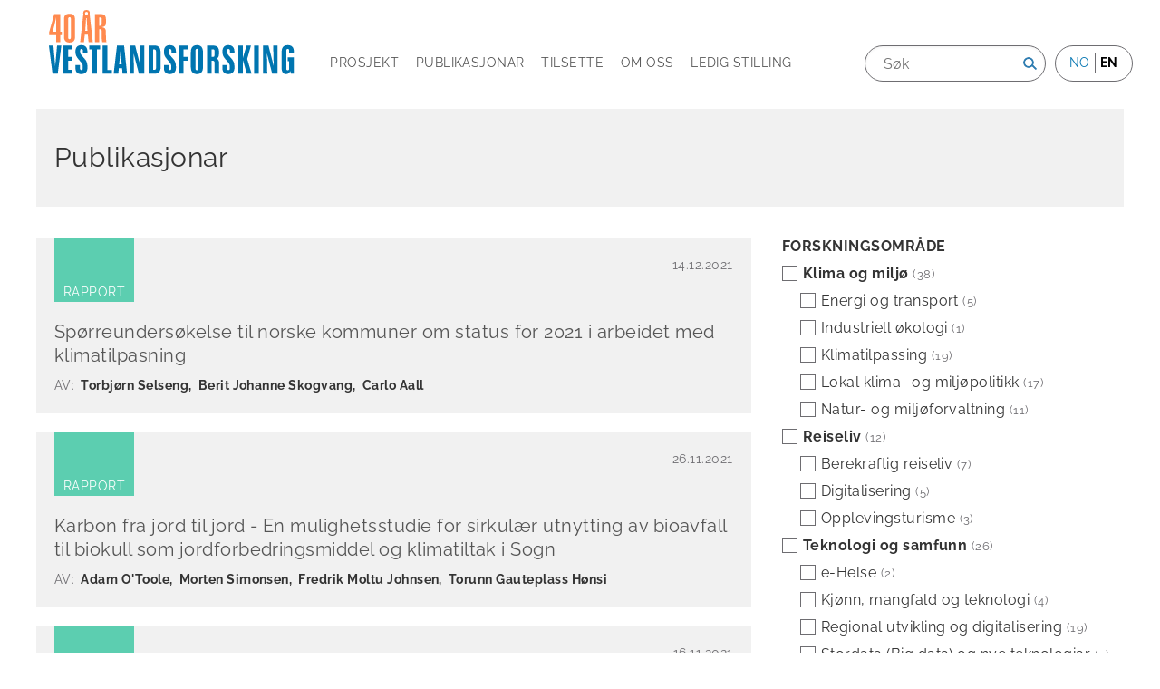

--- FILE ---
content_type: text/html; charset=UTF-8
request_url: https://www.vestforsk.no/nn/publications?f%5B0%5D=publication_created_date%3A2002&f%5B1%5D=publication_created_date%3A2005&f%5B2%5D=publication_created_date%3A2013&f%5B3%5D=publication_created_date%3A2014&f%5B4%5D=publication_created_date%3A2019&f%5B5%5D=publication_created_date%3A2021&f%5B6%5D=publication_type_of_publication%3A27
body_size: 10790
content:
<!DOCTYPE html>
<html lang="nn" dir="ltr" prefix="og: https://ogp.me/ns#">
  <head>
    <meta charset="utf-8" />
<script async src="https://www.googletagmanager.com/gtag/js?id=UA-1922533-1"></script>
<script>window.dataLayer = window.dataLayer || [];function gtag(){dataLayer.push(arguments)};gtag("js", new Date());gtag("set", "developer_id.dMDhkMT", true);gtag("config", "UA-1922533-1", {"groups":"default","anonymize_ip":true,"page_placeholder":"PLACEHOLDER_page_path","allow_ad_personalization_signals":false});</script>
<meta name="Generator" content="Drupal 10 (https://www.drupal.org)" />
<meta name="MobileOptimized" content="width" />
<meta name="HandheldFriendly" content="true" />
<meta name="viewport" content="width=device-width, initial-scale=1.0" />
<link rel="icon" href="/themes/custom/sogndal/favicon.ico" type="image/vnd.microsoft.icon" />

    <title>Publications | Vestlandsforsking</title>
    <link rel="stylesheet" media="all" href="/sites/default/files/css/css_OOPBaYQA535oLRHSpoIRaZhEBzIg1IsDnyAVAmShJOc.css?delta=0&amp;language=nn&amp;theme=sogndal&amp;include=eJwlx1EKgCAMANALiTvT1KWD6WLTok4f1c-Dl9UIhlpH4ZvChpmmQ7G1o8R_sTEZWm6cUYJrHQUFqmh6e_mkDgmdwsF0OnzGrmUJPcE-JG4" />
<link rel="stylesheet" media="all" href="/sites/default/files/css/css_BS8DhGyXs0H9sUahCid6iGdbz0W45snLAOsxQ1VSX78.css?delta=1&amp;language=nn&amp;theme=sogndal&amp;include=eJwlx1EKgCAMANALiTvT1KWD6WLTok4f1c-Dl9UIhlpH4ZvChpmmQ7G1o8R_sTEZWm6cUYJrHQUFqmh6e_mkDgmdwsF0OnzGrmUJPcE-JG4" />
<link rel="stylesheet" media="print" href="/sites/default/files/css/css_Xi8BdKufxdcoWI_VDqwekGHCLC5BCer1KC8gA8eHZ30.css?delta=2&amp;language=nn&amp;theme=sogndal&amp;include=eJwlx1EKgCAMANALiTvT1KWD6WLTok4f1c-Dl9UIhlpH4ZvChpmmQ7G1o8R_sTEZWm6cUYJrHQUFqmh6e_mkDgmdwsF0OnzGrmUJPcE-JG4" />

    
  </head>
  
  <body class="page-publications section-publications">
    <div id="skip">
      <a href="#main-menu" class="visually-hidden focusable skip-link">
        Skip to main navigation
      </a>
    </div>
    
      <div class="dialog-off-canvas-main-canvas" data-off-canvas-main-canvas>
    
<div class="layout-container">

  <!-- ______________________ HEADER _______________________ -->

  <header id="header">
    <div class="container">
      <div class="logo">
        <a href="https://www.vestforsk.no/nn">
                       <img src="/themes/custom/sogndal/logo-40-nn.svg" alt="Vestlandsforskning" title="Vestlandsforskning" width="280px" height="auto" class="site-logo">
                  </a>
      </div>

      <nav class="burger">Meny</nav>

            <div class="headernav-region">
          <div>
    <nav role="navigation" aria-labelledby="block-mainnavigation-menu" id="block-mainnavigation" class="block block-menu navigation menu--main">
            
  <h2 class="visually-hidden" id="block-mainnavigation-menu">Main navigation</h2>
  

        
              <ul class="menu">
                    <li class="menu-item">
        <a href="/nn/projects" target="" data-drupal-link-system-path="projects">Prosjekt</a>
              </li>
                <li class="menu-item menu-item--active-trail">
        <a href="/nn/publications" target="" data-drupal-link-system-path="publications">Publikasjonar</a>
              </li>
                <li class="menu-item">
        <a href="/nn/employees" target="" data-drupal-link-system-path="employees">Tilsette</a>
              </li>
                <li class="menu-item menu-item--collapsed">
        <a href="/nn/om-vestlandsforsking" target="" data-drupal-link-system-path="node/17">Om oss</a>
              </li>
                <li class="menu-item">
        <a href="/nn/ledig-stilling" data-drupal-link-system-path="node/33">Ledig stilling</a>
              </li>
        </ul>
  


  </nav>
<div class="language-switcher-language-url block-language block-language-blocklanguage-interface" id="block-languageswitcher" role="navigation">
  
      <h2>Language</h2>
    
      <ul class="links"><li hreflang="nn" data-drupal-link-query="{&quot;f&quot;:[&quot;publication_created_date:2002&quot;,&quot;publication_created_date:2005&quot;,&quot;publication_created_date:2013&quot;,&quot;publication_created_date:2014&quot;,&quot;publication_created_date:2019&quot;,&quot;publication_created_date:2021&quot;,&quot;publication_type_of_publication:27&quot;]}" data-drupal-link-system-path="&lt;front&gt;"><span class="language-link is-active" data-drupal-link-query="{&quot;f&quot;:[&quot;publication_created_date:2002&quot;,&quot;publication_created_date:2005&quot;,&quot;publication_created_date:2013&quot;,&quot;publication_created_date:2014&quot;,&quot;publication_created_date:2019&quot;,&quot;publication_created_date:2021&quot;,&quot;publication_type_of_publication:27&quot;]}">no</span></li><li hreflang="en" data-drupal-link-query="{&quot;f&quot;:[&quot;publication_created_date:2002&quot;,&quot;publication_created_date:2005&quot;,&quot;publication_created_date:2013&quot;,&quot;publication_created_date:2014&quot;,&quot;publication_created_date:2019&quot;,&quot;publication_created_date:2021&quot;,&quot;publication_type_of_publication:27&quot;]}" data-drupal-link-system-path="publications"><a href="/en/publications?f%5B0%5D=publication_created_date%3A2002&amp;f%5B1%5D=publication_created_date%3A2005&amp;f%5B2%5D=publication_created_date%3A2013&amp;f%5B3%5D=publication_created_date%3A2014&amp;f%5B4%5D=publication_created_date%3A2019&amp;f%5B5%5D=publication_created_date%3A2021&amp;f%5B6%5D=publication_type_of_publication%3A27" class="language-link" hreflang="en" data-drupal-link-query="{&quot;f&quot;:[&quot;publication_created_date:2002&quot;,&quot;publication_created_date:2005&quot;,&quot;publication_created_date:2013&quot;,&quot;publication_created_date:2014&quot;,&quot;publication_created_date:2019&quot;,&quot;publication_created_date:2021&quot;,&quot;publication_type_of_publication:27&quot;]}" data-drupal-link-system-path="publications">en</a></li></ul>
  </div>
<div class="views-exposed-form block-views block-views-exposed-filter-blocksearch-api-full-content-search-searchresults" data-drupal-selector="views-exposed-form-search-api-full-content-search-searchresults" id="block-exposedformsearch-api-full-content-searchsearchresults">
  
    
      <form action="/nn/search/" method="get" id="views-exposed-form-search-api-full-content-search-searchresults" accept-charset="UTF-8">
  <div class="js-form-item form-item form-type-textfield js-form-type-textfield form-item-search-api-fulltext js-form-item-search-api-fulltext">
      <label for="edit-search-api-fulltext">Søk</label>
        <input placeholder="Søk" data-drupal-selector="edit-search-api-fulltext" type="text" id="edit-search-api-fulltext" name="search_api_fulltext" value="" size="30" maxlength="128" class="form-text" />

        </div>
<div data-drupal-selector="edit-actions" class="form-actions js-form-wrapper form-wrapper" id="edit-actions"><input alt="Søk" data-drupal-selector="edit-submit-search-api-full-content-search" type="image" id="edit-submit-search-api-full-content-search" value="Search" src="/themes/custom/sogndal/images/source/search.png" class="image-button js-form-submit form-submit" />
</div>


</form>

  </div>

  </div>

      </div>
          </div><!-- /.container -->
  </header><!-- /#header -->

  
  <!-- ______________________ MAIN _______________________ -->

  <div id="main">
    <div class="container">
      <section id="content">

        <div id="content-header">

          

                    <div id="highlighted">  <div>
    <div data-drupal-messages-fallback class="hidden"></div>

  </div>
</div>
          
          

          
          
          

          
          
        </div><!-- /#content-header -->

        <div id="content-area">
            <div>
    <div id="block-sogndal-content" class="block-system block-system-main-block">
  
    
      <div class="ramsalt-stack">

  

  <div class="group-rooftop">
    <div class="block-region-rooftop"><div class="block-block-content block-block-content72655023-28f7-4b4a-a3a6-f822ebc7c987">
  
    
      
            <div class="body"><h2>Publikasjonar</h2>
</div>
      
  </div>
</div>
  </div>

  <div class="group-attic">
    <div class="block-region-attic"><div class="facet-inactive block-facet--checkbox block-facets block-facet-blockpublication-research-area">
  
      <h2>Forskningsområde</h2>
    
        <div class="facets-widget-checkbox">
      <ul data-drupal-facet-filter-key="f" data-drupal-facet-id="publication_research_area" data-drupal-facet-alias="publication_research_area" class="facet-inactive js-facets-checkbox-links item-list__checkbox"><li class="facet-item facet-item--expanded js-form-item js-form-type-checkbox checkbox form-check"><a href="/nn/publications?f%5B0%5D=publication_created_date%3A2002&amp;f%5B1%5D=publication_created_date%3A2005&amp;f%5B2%5D=publication_created_date%3A2013&amp;f%5B3%5D=publication_created_date%3A2014&amp;f%5B4%5D=publication_created_date%3A2019&amp;f%5B5%5D=publication_created_date%3A2021&amp;f%5B6%5D=publication_research_area%3A1&amp;f%5B7%5D=publication_type_of_publication%3A27" rel="nofollow" data-drupal-facet-item-id="publication-research-area-1" data-drupal-facet-item-value="1" data-drupal-facet-item-count="38" data-drupal-facet-filter-value="publication_research_area:1" data-drupal-facet-widget-element-class="facets-checkbox"><span class="facet-item__value">Klima og miljø</span>
  <span class="facet-item__count">(38)</span>
</a><div class="facets-widget-">
    <ul><li class="facet-item"><a href="/nn/publications?f%5B0%5D=publication_created_date%3A2002&amp;f%5B1%5D=publication_created_date%3A2005&amp;f%5B2%5D=publication_created_date%3A2013&amp;f%5B3%5D=publication_created_date%3A2014&amp;f%5B4%5D=publication_created_date%3A2019&amp;f%5B5%5D=publication_created_date%3A2021&amp;f%5B6%5D=publication_research_area%3A3&amp;f%5B7%5D=publication_type_of_publication%3A27" rel="nofollow" data-drupal-facet-item-id="publication-research-area-3" data-drupal-facet-item-value="3" data-drupal-facet-item-count="5" data-drupal-facet-filter-value="publication_research_area:3" data-drupal-facet-widget-element-class="facets-checkbox"><span class="facet-item__value">Energi og transport</span>
  <span class="facet-item__count">(5)</span>
</a></li><li class="facet-item"><a href="/nn/publications?f%5B0%5D=publication_created_date%3A2002&amp;f%5B1%5D=publication_created_date%3A2005&amp;f%5B2%5D=publication_created_date%3A2013&amp;f%5B3%5D=publication_created_date%3A2014&amp;f%5B4%5D=publication_created_date%3A2019&amp;f%5B5%5D=publication_created_date%3A2021&amp;f%5B6%5D=publication_research_area%3A4&amp;f%5B7%5D=publication_type_of_publication%3A27" rel="nofollow" data-drupal-facet-item-id="publication-research-area-4" data-drupal-facet-item-value="4" data-drupal-facet-item-count="1" data-drupal-facet-filter-value="publication_research_area:4" data-drupal-facet-widget-element-class="facets-checkbox"><span class="facet-item__value">Industriell økologi</span>
  <span class="facet-item__count">(1)</span>
</a></li><li class="facet-item"><a href="/nn/publications?f%5B0%5D=publication_created_date%3A2002&amp;f%5B1%5D=publication_created_date%3A2005&amp;f%5B2%5D=publication_created_date%3A2013&amp;f%5B3%5D=publication_created_date%3A2014&amp;f%5B4%5D=publication_created_date%3A2019&amp;f%5B5%5D=publication_created_date%3A2021&amp;f%5B6%5D=publication_research_area%3A2&amp;f%5B7%5D=publication_type_of_publication%3A27" rel="nofollow" data-drupal-facet-item-id="publication-research-area-2" data-drupal-facet-item-value="2" data-drupal-facet-item-count="19" data-drupal-facet-filter-value="publication_research_area:2" data-drupal-facet-widget-element-class="facets-checkbox"><span class="facet-item__value">Klimatilpassing</span>
  <span class="facet-item__count">(19)</span>
</a></li><li class="facet-item"><a href="/nn/publications?f%5B0%5D=publication_created_date%3A2002&amp;f%5B1%5D=publication_created_date%3A2005&amp;f%5B2%5D=publication_created_date%3A2013&amp;f%5B3%5D=publication_created_date%3A2014&amp;f%5B4%5D=publication_created_date%3A2019&amp;f%5B5%5D=publication_created_date%3A2021&amp;f%5B6%5D=publication_research_area%3A420&amp;f%5B7%5D=publication_type_of_publication%3A27" rel="nofollow" data-drupal-facet-item-id="publication-research-area-420" data-drupal-facet-item-value="420" data-drupal-facet-item-count="17" data-drupal-facet-filter-value="publication_research_area:420" data-drupal-facet-widget-element-class="facets-checkbox"><span class="facet-item__value">Lokal klima- og miljøpolitikk</span>
  <span class="facet-item__count">(17)</span>
</a></li><li class="facet-item"><a href="/nn/publications?f%5B0%5D=publication_created_date%3A2002&amp;f%5B1%5D=publication_created_date%3A2005&amp;f%5B2%5D=publication_created_date%3A2013&amp;f%5B3%5D=publication_created_date%3A2014&amp;f%5B4%5D=publication_created_date%3A2019&amp;f%5B5%5D=publication_created_date%3A2021&amp;f%5B6%5D=publication_research_area%3A422&amp;f%5B7%5D=publication_type_of_publication%3A27" rel="nofollow" data-drupal-facet-item-id="publication-research-area-422" data-drupal-facet-item-value="422" data-drupal-facet-item-count="11" data-drupal-facet-filter-value="publication_research_area:422" data-drupal-facet-widget-element-class="facets-checkbox"><span class="facet-item__value">Natur- og miljøforvaltning</span>
  <span class="facet-item__count">(11)</span>
</a></li></ul>
</div>
</li><li class="facet-item facet-item--expanded js-form-item js-form-type-checkbox checkbox form-check"><a href="/nn/publications?f%5B0%5D=publication_created_date%3A2002&amp;f%5B1%5D=publication_created_date%3A2005&amp;f%5B2%5D=publication_created_date%3A2013&amp;f%5B3%5D=publication_created_date%3A2014&amp;f%5B4%5D=publication_created_date%3A2019&amp;f%5B5%5D=publication_created_date%3A2021&amp;f%5B6%5D=publication_research_area%3A9&amp;f%5B7%5D=publication_type_of_publication%3A27" rel="nofollow" data-drupal-facet-item-id="publication-research-area-9" data-drupal-facet-item-value="9" data-drupal-facet-item-count="12" data-drupal-facet-filter-value="publication_research_area:9" data-drupal-facet-widget-element-class="facets-checkbox"><span class="facet-item__value">Reiseliv</span>
  <span class="facet-item__count">(12)</span>
</a><div class="facets-widget-">
    <ul><li class="facet-item"><a href="/nn/publications?f%5B0%5D=publication_created_date%3A2002&amp;f%5B1%5D=publication_created_date%3A2005&amp;f%5B2%5D=publication_created_date%3A2013&amp;f%5B3%5D=publication_created_date%3A2014&amp;f%5B4%5D=publication_created_date%3A2019&amp;f%5B5%5D=publication_created_date%3A2021&amp;f%5B6%5D=publication_research_area%3A12&amp;f%5B7%5D=publication_type_of_publication%3A27" rel="nofollow" data-drupal-facet-item-id="publication-research-area-12" data-drupal-facet-item-value="12" data-drupal-facet-item-count="7" data-drupal-facet-filter-value="publication_research_area:12" data-drupal-facet-widget-element-class="facets-checkbox"><span class="facet-item__value">Berekraftig reiseliv</span>
  <span class="facet-item__count">(7)</span>
</a></li><li class="facet-item"><a href="/nn/publications?f%5B0%5D=publication_created_date%3A2002&amp;f%5B1%5D=publication_created_date%3A2005&amp;f%5B2%5D=publication_created_date%3A2013&amp;f%5B3%5D=publication_created_date%3A2014&amp;f%5B4%5D=publication_created_date%3A2019&amp;f%5B5%5D=publication_created_date%3A2021&amp;f%5B6%5D=publication_research_area%3A11&amp;f%5B7%5D=publication_type_of_publication%3A27" rel="nofollow" data-drupal-facet-item-id="publication-research-area-11" data-drupal-facet-item-value="11" data-drupal-facet-item-count="5" data-drupal-facet-filter-value="publication_research_area:11" data-drupal-facet-widget-element-class="facets-checkbox"><span class="facet-item__value">Digitalisering</span>
  <span class="facet-item__count">(5)</span>
</a></li><li class="facet-item"><a href="/nn/publications?f%5B0%5D=publication_created_date%3A2002&amp;f%5B1%5D=publication_created_date%3A2005&amp;f%5B2%5D=publication_created_date%3A2013&amp;f%5B3%5D=publication_created_date%3A2014&amp;f%5B4%5D=publication_created_date%3A2019&amp;f%5B5%5D=publication_created_date%3A2021&amp;f%5B6%5D=publication_research_area%3A10&amp;f%5B7%5D=publication_type_of_publication%3A27" rel="nofollow" data-drupal-facet-item-id="publication-research-area-10" data-drupal-facet-item-value="10" data-drupal-facet-item-count="3" data-drupal-facet-filter-value="publication_research_area:10" data-drupal-facet-widget-element-class="facets-checkbox"><span class="facet-item__value">Opplevingsturisme</span>
  <span class="facet-item__count">(3)</span>
</a></li></ul>
</div>
</li><li class="facet-item facet-item--expanded js-form-item js-form-type-checkbox checkbox form-check"><a href="/nn/publications?f%5B0%5D=publication_created_date%3A2002&amp;f%5B1%5D=publication_created_date%3A2005&amp;f%5B2%5D=publication_created_date%3A2013&amp;f%5B3%5D=publication_created_date%3A2014&amp;f%5B4%5D=publication_created_date%3A2019&amp;f%5B5%5D=publication_created_date%3A2021&amp;f%5B6%5D=publication_research_area%3A5&amp;f%5B7%5D=publication_type_of_publication%3A27" rel="nofollow" data-drupal-facet-item-id="publication-research-area-5" data-drupal-facet-item-value="5" data-drupal-facet-item-count="26" data-drupal-facet-filter-value="publication_research_area:5" data-drupal-facet-widget-element-class="facets-checkbox"><span class="facet-item__value">Teknologi og samfunn</span>
  <span class="facet-item__count">(26)</span>
</a><div class="facets-widget-">
    <ul><li class="facet-item"><a href="/nn/publications?f%5B0%5D=publication_created_date%3A2002&amp;f%5B1%5D=publication_created_date%3A2005&amp;f%5B2%5D=publication_created_date%3A2013&amp;f%5B3%5D=publication_created_date%3A2014&amp;f%5B4%5D=publication_created_date%3A2019&amp;f%5B5%5D=publication_created_date%3A2021&amp;f%5B6%5D=publication_research_area%3A418&amp;f%5B7%5D=publication_type_of_publication%3A27" rel="nofollow" data-drupal-facet-item-id="publication-research-area-418" data-drupal-facet-item-value="418" data-drupal-facet-item-count="2" data-drupal-facet-filter-value="publication_research_area:418" data-drupal-facet-widget-element-class="facets-checkbox"><span class="facet-item__value">e-Helse</span>
  <span class="facet-item__count">(2)</span>
</a></li><li class="facet-item"><a href="/nn/publications?f%5B0%5D=publication_created_date%3A2002&amp;f%5B1%5D=publication_created_date%3A2005&amp;f%5B2%5D=publication_created_date%3A2013&amp;f%5B3%5D=publication_created_date%3A2014&amp;f%5B4%5D=publication_created_date%3A2019&amp;f%5B5%5D=publication_created_date%3A2021&amp;f%5B6%5D=publication_research_area%3A6&amp;f%5B7%5D=publication_type_of_publication%3A27" rel="nofollow" data-drupal-facet-item-id="publication-research-area-6" data-drupal-facet-item-value="6" data-drupal-facet-item-count="4" data-drupal-facet-filter-value="publication_research_area:6" data-drupal-facet-widget-element-class="facets-checkbox"><span class="facet-item__value">Kjønn, mangfald og teknologi</span>
  <span class="facet-item__count">(4)</span>
</a></li><li class="facet-item"><a href="/nn/publications?f%5B0%5D=publication_created_date%3A2002&amp;f%5B1%5D=publication_created_date%3A2005&amp;f%5B2%5D=publication_created_date%3A2013&amp;f%5B3%5D=publication_created_date%3A2014&amp;f%5B4%5D=publication_created_date%3A2019&amp;f%5B5%5D=publication_created_date%3A2021&amp;f%5B6%5D=publication_research_area%3A417&amp;f%5B7%5D=publication_type_of_publication%3A27" rel="nofollow" data-drupal-facet-item-id="publication-research-area-417" data-drupal-facet-item-value="417" data-drupal-facet-item-count="19" data-drupal-facet-filter-value="publication_research_area:417" data-drupal-facet-widget-element-class="facets-checkbox"><span class="facet-item__value">Regional utvikling og digitalisering</span>
  <span class="facet-item__count">(19)</span>
</a></li><li class="facet-item"><a href="/nn/publications?f%5B0%5D=publication_created_date%3A2002&amp;f%5B1%5D=publication_created_date%3A2005&amp;f%5B2%5D=publication_created_date%3A2013&amp;f%5B3%5D=publication_created_date%3A2014&amp;f%5B4%5D=publication_created_date%3A2019&amp;f%5B5%5D=publication_created_date%3A2021&amp;f%5B6%5D=publication_research_area%3A8&amp;f%5B7%5D=publication_type_of_publication%3A27" rel="nofollow" data-drupal-facet-item-id="publication-research-area-8" data-drupal-facet-item-value="8" data-drupal-facet-item-count="4" data-drupal-facet-filter-value="publication_research_area:8" data-drupal-facet-widget-element-class="facets-checkbox"><span class="facet-item__value">Stordata (Big data) og nye teknologiar</span>
  <span class="facet-item__count">(4)</span>
</a></li></ul>
</div>
</li></ul>
</div>

  </div>
<div class="facet-active block-facet--checkbox block-facets block-facet-blockpublication-type-of-publication">
  
      <h2>Publikasjonstype</h2>
    
        <div class="facets-widget-checkbox">
      <ul data-drupal-facet-filter-key="f" data-drupal-facet-id="publication_type_of_publication" data-drupal-facet-alias="publication_type_of_publication" class="facet-active js-facets-checkbox-links item-list__checkbox"><li class="facet-item js-form-item js-form-type-checkbox checkbox form-check"><a href="/nn/publications?f%5B0%5D=publication_created_date%3A2002&amp;f%5B1%5D=publication_created_date%3A2005&amp;f%5B2%5D=publication_created_date%3A2013&amp;f%5B3%5D=publication_created_date%3A2014&amp;f%5B4%5D=publication_created_date%3A2019&amp;f%5B5%5D=publication_created_date%3A2021&amp;f%5B6%5D=publication_type_of_publication%3A22&amp;f%5B7%5D=publication_type_of_publication%3A27" rel="nofollow" data-drupal-facet-item-id="publication-type-of-publication-22" data-drupal-facet-item-value="22" data-drupal-facet-item-count="84" data-drupal-facet-filter-value="publication_type_of_publication:22" data-drupal-facet-widget-element-class="facets-checkbox"><span class="facet-item__value">Artikkel</span>
  <span class="facet-item__count">(84)</span>
</a></li><li class="facet-item js-form-item js-form-type-checkbox checkbox form-check"><a href="/nn/publications?f%5B0%5D=publication_created_date%3A2002&amp;f%5B1%5D=publication_created_date%3A2005&amp;f%5B2%5D=publication_created_date%3A2013&amp;f%5B3%5D=publication_created_date%3A2014&amp;f%5B4%5D=publication_created_date%3A2019&amp;f%5B5%5D=publication_created_date%3A2021&amp;f%5B6%5D=publication_type_of_publication%3A23&amp;f%5B7%5D=publication_type_of_publication%3A27" rel="nofollow" data-drupal-facet-item-id="publication-type-of-publication-23" data-drupal-facet-item-value="23" data-drupal-facet-item-count="5" data-drupal-facet-filter-value="publication_type_of_publication:23" data-drupal-facet-widget-element-class="facets-checkbox"><span class="facet-item__value">Bok</span>
  <span class="facet-item__count">(5)</span>
</a></li><li class="facet-item js-form-item js-form-type-checkbox checkbox form-check"><a href="/nn/publications?f%5B0%5D=publication_created_date%3A2002&amp;f%5B1%5D=publication_created_date%3A2005&amp;f%5B2%5D=publication_created_date%3A2013&amp;f%5B3%5D=publication_created_date%3A2014&amp;f%5B4%5D=publication_created_date%3A2019&amp;f%5B5%5D=publication_created_date%3A2021&amp;f%5B6%5D=publication_type_of_publication%3A24&amp;f%5B7%5D=publication_type_of_publication%3A27" rel="nofollow" data-drupal-facet-item-id="publication-type-of-publication-24" data-drupal-facet-item-value="24" data-drupal-facet-item-count="61" data-drupal-facet-filter-value="publication_type_of_publication:24" data-drupal-facet-widget-element-class="facets-checkbox"><span class="facet-item__value">Foredrag</span>
  <span class="facet-item__count">(61)</span>
</a></li><li class="facet-item js-form-item js-form-type-checkbox checkbox form-check"><a href="/nn/publications?f%5B0%5D=publication_created_date%3A2002&amp;f%5B1%5D=publication_created_date%3A2005&amp;f%5B2%5D=publication_created_date%3A2013&amp;f%5B3%5D=publication_created_date%3A2014&amp;f%5B4%5D=publication_created_date%3A2019&amp;f%5B5%5D=publication_created_date%3A2021&amp;f%5B6%5D=publication_type_of_publication%3A25&amp;f%5B7%5D=publication_type_of_publication%3A27" rel="nofollow" data-drupal-facet-item-id="publication-type-of-publication-25" data-drupal-facet-item-value="25" data-drupal-facet-item-count="28" data-drupal-facet-filter-value="publication_type_of_publication:25" data-drupal-facet-widget-element-class="facets-checkbox"><span class="facet-item__value">Kronikk</span>
  <span class="facet-item__count">(28)</span>
</a></li><li class="facet-item js-form-item js-form-type-checkbox checkbox form-check"><a href="/nn/publications?f%5B0%5D=publication_created_date%3A2002&amp;f%5B1%5D=publication_created_date%3A2005&amp;f%5B2%5D=publication_created_date%3A2013&amp;f%5B3%5D=publication_created_date%3A2014&amp;f%5B4%5D=publication_created_date%3A2019&amp;f%5B5%5D=publication_created_date%3A2021&amp;f%5B6%5D=publication_type_of_publication%3A26&amp;f%5B7%5D=publication_type_of_publication%3A27" rel="nofollow" data-drupal-facet-item-id="publication-type-of-publication-26" data-drupal-facet-item-value="26" data-drupal-facet-item-count="38" data-drupal-facet-filter-value="publication_type_of_publication:26" data-drupal-facet-widget-element-class="facets-checkbox"><span class="facet-item__value">Notat</span>
  <span class="facet-item__count">(38)</span>
</a></li><li class="facet-item js-form-item js-form-type-checkbox checkbox form-check"><a href="/nn/publications?f%5B0%5D=publication_created_date%3A2002&amp;f%5B1%5D=publication_created_date%3A2005&amp;f%5B2%5D=publication_created_date%3A2013&amp;f%5B3%5D=publication_created_date%3A2014&amp;f%5B4%5D=publication_created_date%3A2019&amp;f%5B5%5D=publication_created_date%3A2021&amp;f%5B6%5D=publication_type_of_publication%3A27&amp;f%5B7%5D=publication_type_of_publication%3A1013" rel="nofollow" data-drupal-facet-item-id="publication-type-of-publication-1013" data-drupal-facet-item-value="1013" data-drupal-facet-item-count="1" data-drupal-facet-filter-value="publication_type_of_publication:1013" data-drupal-facet-widget-element-class="facets-checkbox"><span class="facet-item__value">Podcast</span>
  <span class="facet-item__count">(1)</span>
</a></li><li class="facet-item js-form-item js-form-type-checkbox checkbox form-check"><a href="/nn/publications?f%5B0%5D=publication_created_date%3A2002&amp;f%5B1%5D=publication_created_date%3A2005&amp;f%5B2%5D=publication_created_date%3A2013&amp;f%5B3%5D=publication_created_date%3A2014&amp;f%5B4%5D=publication_created_date%3A2019&amp;f%5B5%5D=publication_created_date%3A2021" rel="nofollow" class="is-active" data-drupal-facet-item-id="publication-type-of-publication-27" data-drupal-facet-item-value="27" data-drupal-facet-item-count="73" data-drupal-facet-filter-value="publication_type_of_publication:27" data-drupal-facet-widget-element-class="facets-checkbox">  <span class="facet-item__status js-facet-deactivate">(-)</span>
<span class="facet-item__value">Rapport</span>
  <span class="facet-item__count">(73)</span>
</a></li></ul>
</div>

  </div>
<div class="facet-active block-facet--checkbox block-facets block-facet-blockpublication-created-date">
  
      <h2>År</h2>
    
        <div class="facets-widget-checkbox">
      <ul data-drupal-facet-filter-key="f" data-drupal-facet-id="publication_created_date" data-drupal-facet-alias="publication_created_date" class="facet-active js-facets-checkbox-links item-list__checkbox"><li class="facet-item js-form-item js-form-type-checkbox checkbox form-check"><a href="/nn/publications?f%5B0%5D=publication_created_date%3A2002&amp;f%5B1%5D=publication_created_date%3A2005&amp;f%5B2%5D=publication_created_date%3A2013&amp;f%5B3%5D=publication_created_date%3A2014&amp;f%5B4%5D=publication_created_date%3A2019&amp;f%5B5%5D=publication_created_date%3A2021&amp;f%5B6%5D=publication_created_date%3A2026&amp;f%5B7%5D=publication_type_of_publication%3A27" rel="nofollow" data-drupal-facet-item-id="publication-created-date-2026" data-drupal-facet-item-value="2026" data-drupal-facet-item-count="2" data-drupal-facet-filter-value="publication_created_date:2026" data-drupal-facet-widget-element-class="facets-checkbox"><span class="facet-item__value">2026</span>
  <span class="facet-item__count">(2)</span>
</a></li><li class="facet-item js-form-item js-form-type-checkbox checkbox form-check"><a href="/nn/publications?f%5B0%5D=publication_created_date%3A2002&amp;f%5B1%5D=publication_created_date%3A2005&amp;f%5B2%5D=publication_created_date%3A2013&amp;f%5B3%5D=publication_created_date%3A2014&amp;f%5B4%5D=publication_created_date%3A2019&amp;f%5B5%5D=publication_created_date%3A2021&amp;f%5B6%5D=publication_created_date%3A2025&amp;f%5B7%5D=publication_type_of_publication%3A27" rel="nofollow" data-drupal-facet-item-id="publication-created-date-2025" data-drupal-facet-item-value="2025" data-drupal-facet-item-count="12" data-drupal-facet-filter-value="publication_created_date:2025" data-drupal-facet-widget-element-class="facets-checkbox"><span class="facet-item__value">2025</span>
  <span class="facet-item__count">(12)</span>
</a></li><li class="facet-item js-form-item js-form-type-checkbox checkbox form-check"><a href="/nn/publications?f%5B0%5D=publication_created_date%3A2002&amp;f%5B1%5D=publication_created_date%3A2005&amp;f%5B2%5D=publication_created_date%3A2013&amp;f%5B3%5D=publication_created_date%3A2014&amp;f%5B4%5D=publication_created_date%3A2019&amp;f%5B5%5D=publication_created_date%3A2021&amp;f%5B6%5D=publication_created_date%3A2024&amp;f%5B7%5D=publication_type_of_publication%3A27" rel="nofollow" data-drupal-facet-item-id="publication-created-date-2024" data-drupal-facet-item-value="2024" data-drupal-facet-item-count="15" data-drupal-facet-filter-value="publication_created_date:2024" data-drupal-facet-widget-element-class="facets-checkbox"><span class="facet-item__value">2024</span>
  <span class="facet-item__count">(15)</span>
</a></li><li class="facet-item js-form-item js-form-type-checkbox checkbox form-check"><a href="/nn/publications?f%5B0%5D=publication_created_date%3A2002&amp;f%5B1%5D=publication_created_date%3A2005&amp;f%5B2%5D=publication_created_date%3A2013&amp;f%5B3%5D=publication_created_date%3A2014&amp;f%5B4%5D=publication_created_date%3A2019&amp;f%5B5%5D=publication_created_date%3A2021&amp;f%5B6%5D=publication_created_date%3A2023&amp;f%5B7%5D=publication_type_of_publication%3A27" rel="nofollow" data-drupal-facet-item-id="publication-created-date-2023" data-drupal-facet-item-value="2023" data-drupal-facet-item-count="14" data-drupal-facet-filter-value="publication_created_date:2023" data-drupal-facet-widget-element-class="facets-checkbox"><span class="facet-item__value">2023</span>
  <span class="facet-item__count">(14)</span>
</a></li><li class="facet-item js-form-item js-form-type-checkbox checkbox form-check"><a href="/nn/publications?f%5B0%5D=publication_created_date%3A2002&amp;f%5B1%5D=publication_created_date%3A2005&amp;f%5B2%5D=publication_created_date%3A2013&amp;f%5B3%5D=publication_created_date%3A2014&amp;f%5B4%5D=publication_created_date%3A2019&amp;f%5B5%5D=publication_created_date%3A2021&amp;f%5B6%5D=publication_created_date%3A2022&amp;f%5B7%5D=publication_type_of_publication%3A27" rel="nofollow" data-drupal-facet-item-id="publication-created-date-2022" data-drupal-facet-item-value="2022" data-drupal-facet-item-count="11" data-drupal-facet-filter-value="publication_created_date:2022" data-drupal-facet-widget-element-class="facets-checkbox"><span class="facet-item__value">2022</span>
  <span class="facet-item__count">(11)</span>
</a></li><li class="facet-item js-form-item js-form-type-checkbox checkbox form-check"><a href="/nn/publications?f%5B0%5D=publication_created_date%3A2002&amp;f%5B1%5D=publication_created_date%3A2005&amp;f%5B2%5D=publication_created_date%3A2013&amp;f%5B3%5D=publication_created_date%3A2014&amp;f%5B4%5D=publication_created_date%3A2019&amp;f%5B5%5D=publication_type_of_publication%3A27" rel="nofollow" class="is-active" data-drupal-facet-item-id="publication-created-date-2021" data-drupal-facet-item-value="2021" data-drupal-facet-item-count="11" data-drupal-facet-filter-value="publication_created_date:2021" data-drupal-facet-widget-element-class="facets-checkbox">  <span class="facet-item__status js-facet-deactivate">(-)</span>
<span class="facet-item__value">2021</span>
  <span class="facet-item__count">(11)</span>
</a></li><li class="facet-item js-form-item js-form-type-checkbox checkbox form-check"><a href="/nn/publications?f%5B0%5D=publication_created_date%3A2002&amp;f%5B1%5D=publication_created_date%3A2005&amp;f%5B2%5D=publication_created_date%3A2013&amp;f%5B3%5D=publication_created_date%3A2014&amp;f%5B4%5D=publication_created_date%3A2019&amp;f%5B5%5D=publication_created_date%3A2020&amp;f%5B6%5D=publication_created_date%3A2021&amp;f%5B7%5D=publication_type_of_publication%3A27" rel="nofollow" data-drupal-facet-item-id="publication-created-date-2020" data-drupal-facet-item-value="2020" data-drupal-facet-item-count="16" data-drupal-facet-filter-value="publication_created_date:2020" data-drupal-facet-widget-element-class="facets-checkbox"><span class="facet-item__value">2020</span>
  <span class="facet-item__count">(16)</span>
</a></li><li class="facet-item js-form-item js-form-type-checkbox checkbox form-check"><a href="/nn/publications?f%5B0%5D=publication_created_date%3A2002&amp;f%5B1%5D=publication_created_date%3A2005&amp;f%5B2%5D=publication_created_date%3A2013&amp;f%5B3%5D=publication_created_date%3A2014&amp;f%5B4%5D=publication_created_date%3A2021&amp;f%5B5%5D=publication_type_of_publication%3A27" rel="nofollow" class="is-active" data-drupal-facet-item-id="publication-created-date-2019" data-drupal-facet-item-value="2019" data-drupal-facet-item-count="12" data-drupal-facet-filter-value="publication_created_date:2019" data-drupal-facet-widget-element-class="facets-checkbox">  <span class="facet-item__status js-facet-deactivate">(-)</span>
<span class="facet-item__value">2019</span>
  <span class="facet-item__count">(12)</span>
</a></li><li class="facet-item js-form-item js-form-type-checkbox checkbox form-check"><a href="/nn/publications?f%5B0%5D=publication_created_date%3A2002&amp;f%5B1%5D=publication_created_date%3A2005&amp;f%5B2%5D=publication_created_date%3A2013&amp;f%5B3%5D=publication_created_date%3A2014&amp;f%5B4%5D=publication_created_date%3A2018&amp;f%5B5%5D=publication_created_date%3A2019&amp;f%5B6%5D=publication_created_date%3A2021&amp;f%5B7%5D=publication_type_of_publication%3A27" rel="nofollow" data-drupal-facet-item-id="publication-created-date-2018" data-drupal-facet-item-value="2018" data-drupal-facet-item-count="9" data-drupal-facet-filter-value="publication_created_date:2018" data-drupal-facet-widget-element-class="facets-checkbox"><span class="facet-item__value">2018</span>
  <span class="facet-item__count">(9)</span>
</a></li><li class="facet-item js-form-item js-form-type-checkbox checkbox form-check"><a href="/nn/publications?f%5B0%5D=publication_created_date%3A2002&amp;f%5B1%5D=publication_created_date%3A2005&amp;f%5B2%5D=publication_created_date%3A2013&amp;f%5B3%5D=publication_created_date%3A2014&amp;f%5B4%5D=publication_created_date%3A2017&amp;f%5B5%5D=publication_created_date%3A2019&amp;f%5B6%5D=publication_created_date%3A2021&amp;f%5B7%5D=publication_type_of_publication%3A27" rel="nofollow" data-drupal-facet-item-id="publication-created-date-2017" data-drupal-facet-item-value="2017" data-drupal-facet-item-count="9" data-drupal-facet-filter-value="publication_created_date:2017" data-drupal-facet-widget-element-class="facets-checkbox"><span class="facet-item__value">2017</span>
  <span class="facet-item__count">(9)</span>
</a></li><li class="facet-item js-form-item js-form-type-checkbox checkbox form-check"><a href="/nn/publications?f%5B0%5D=publication_created_date%3A2002&amp;f%5B1%5D=publication_created_date%3A2005&amp;f%5B2%5D=publication_created_date%3A2013&amp;f%5B3%5D=publication_created_date%3A2014&amp;f%5B4%5D=publication_created_date%3A2016&amp;f%5B5%5D=publication_created_date%3A2019&amp;f%5B6%5D=publication_created_date%3A2021&amp;f%5B7%5D=publication_type_of_publication%3A27" rel="nofollow" data-drupal-facet-item-id="publication-created-date-2016" data-drupal-facet-item-value="2016" data-drupal-facet-item-count="14" data-drupal-facet-filter-value="publication_created_date:2016" data-drupal-facet-widget-element-class="facets-checkbox"><span class="facet-item__value">2016</span>
  <span class="facet-item__count">(14)</span>
</a></li><li class="facet-item js-form-item js-form-type-checkbox checkbox form-check"><a href="/nn/publications?f%5B0%5D=publication_created_date%3A2002&amp;f%5B1%5D=publication_created_date%3A2005&amp;f%5B2%5D=publication_created_date%3A2013&amp;f%5B3%5D=publication_created_date%3A2014&amp;f%5B4%5D=publication_created_date%3A2015&amp;f%5B5%5D=publication_created_date%3A2019&amp;f%5B6%5D=publication_created_date%3A2021&amp;f%5B7%5D=publication_type_of_publication%3A27" rel="nofollow" data-drupal-facet-item-id="publication-created-date-2015" data-drupal-facet-item-value="2015" data-drupal-facet-item-count="12" data-drupal-facet-filter-value="publication_created_date:2015" data-drupal-facet-widget-element-class="facets-checkbox"><span class="facet-item__value">2015</span>
  <span class="facet-item__count">(12)</span>
</a></li><li class="facet-item js-form-item js-form-type-checkbox checkbox form-check"><a href="/nn/publications?f%5B0%5D=publication_created_date%3A2002&amp;f%5B1%5D=publication_created_date%3A2005&amp;f%5B2%5D=publication_created_date%3A2013&amp;f%5B3%5D=publication_created_date%3A2019&amp;f%5B4%5D=publication_created_date%3A2021&amp;f%5B5%5D=publication_type_of_publication%3A27" rel="nofollow" class="is-active" data-drupal-facet-item-id="publication-created-date-2014" data-drupal-facet-item-value="2014" data-drupal-facet-item-count="12" data-drupal-facet-filter-value="publication_created_date:2014" data-drupal-facet-widget-element-class="facets-checkbox">  <span class="facet-item__status js-facet-deactivate">(-)</span>
<span class="facet-item__value">2014</span>
  <span class="facet-item__count">(12)</span>
</a></li><li class="facet-item js-form-item js-form-type-checkbox checkbox form-check"><a href="/nn/publications?f%5B0%5D=publication_created_date%3A2002&amp;f%5B1%5D=publication_created_date%3A2005&amp;f%5B2%5D=publication_created_date%3A2014&amp;f%5B3%5D=publication_created_date%3A2019&amp;f%5B4%5D=publication_created_date%3A2021&amp;f%5B5%5D=publication_type_of_publication%3A27" rel="nofollow" class="is-active" data-drupal-facet-item-id="publication-created-date-2013" data-drupal-facet-item-value="2013" data-drupal-facet-item-count="13" data-drupal-facet-filter-value="publication_created_date:2013" data-drupal-facet-widget-element-class="facets-checkbox">  <span class="facet-item__status js-facet-deactivate">(-)</span>
<span class="facet-item__value">2013</span>
  <span class="facet-item__count">(13)</span>
</a></li><li class="facet-item js-form-item js-form-type-checkbox checkbox form-check"><a href="/nn/publications?f%5B0%5D=publication_created_date%3A2002&amp;f%5B1%5D=publication_created_date%3A2005&amp;f%5B2%5D=publication_created_date%3A2012&amp;f%5B3%5D=publication_created_date%3A2013&amp;f%5B4%5D=publication_created_date%3A2014&amp;f%5B5%5D=publication_created_date%3A2019&amp;f%5B6%5D=publication_created_date%3A2021&amp;f%5B7%5D=publication_type_of_publication%3A27" rel="nofollow" data-drupal-facet-item-id="publication-created-date-2012" data-drupal-facet-item-value="2012" data-drupal-facet-item-count="19" data-drupal-facet-filter-value="publication_created_date:2012" data-drupal-facet-widget-element-class="facets-checkbox"><span class="facet-item__value">2012</span>
  <span class="facet-item__count">(19)</span>
</a></li><li class="facet-item js-form-item js-form-type-checkbox checkbox form-check"><a href="/nn/publications?f%5B0%5D=publication_created_date%3A2002&amp;f%5B1%5D=publication_created_date%3A2005&amp;f%5B2%5D=publication_created_date%3A2011&amp;f%5B3%5D=publication_created_date%3A2013&amp;f%5B4%5D=publication_created_date%3A2014&amp;f%5B5%5D=publication_created_date%3A2019&amp;f%5B6%5D=publication_created_date%3A2021&amp;f%5B7%5D=publication_type_of_publication%3A27" rel="nofollow" data-drupal-facet-item-id="publication-created-date-2011" data-drupal-facet-item-value="2011" data-drupal-facet-item-count="11" data-drupal-facet-filter-value="publication_created_date:2011" data-drupal-facet-widget-element-class="facets-checkbox"><span class="facet-item__value">2011</span>
  <span class="facet-item__count">(11)</span>
</a></li><li class="facet-item js-form-item js-form-type-checkbox checkbox form-check"><a href="/nn/publications?f%5B0%5D=publication_created_date%3A2002&amp;f%5B1%5D=publication_created_date%3A2005&amp;f%5B2%5D=publication_created_date%3A2010&amp;f%5B3%5D=publication_created_date%3A2013&amp;f%5B4%5D=publication_created_date%3A2014&amp;f%5B5%5D=publication_created_date%3A2019&amp;f%5B6%5D=publication_created_date%3A2021&amp;f%5B7%5D=publication_type_of_publication%3A27" rel="nofollow" data-drupal-facet-item-id="publication-created-date-2010" data-drupal-facet-item-value="2010" data-drupal-facet-item-count="7" data-drupal-facet-filter-value="publication_created_date:2010" data-drupal-facet-widget-element-class="facets-checkbox"><span class="facet-item__value">2010</span>
  <span class="facet-item__count">(7)</span>
</a></li><li class="facet-item js-form-item js-form-type-checkbox checkbox form-check"><a href="/nn/publications?f%5B0%5D=publication_created_date%3A2002&amp;f%5B1%5D=publication_created_date%3A2005&amp;f%5B2%5D=publication_created_date%3A2009&amp;f%5B3%5D=publication_created_date%3A2013&amp;f%5B4%5D=publication_created_date%3A2014&amp;f%5B5%5D=publication_created_date%3A2019&amp;f%5B6%5D=publication_created_date%3A2021&amp;f%5B7%5D=publication_type_of_publication%3A27" rel="nofollow" data-drupal-facet-item-id="publication-created-date-2009" data-drupal-facet-item-value="2009" data-drupal-facet-item-count="9" data-drupal-facet-filter-value="publication_created_date:2009" data-drupal-facet-widget-element-class="facets-checkbox"><span class="facet-item__value">2009</span>
  <span class="facet-item__count">(9)</span>
</a></li><li class="facet-item js-form-item js-form-type-checkbox checkbox form-check"><a href="/nn/publications?f%5B0%5D=publication_created_date%3A2002&amp;f%5B1%5D=publication_created_date%3A2005&amp;f%5B2%5D=publication_created_date%3A2008&amp;f%5B3%5D=publication_created_date%3A2013&amp;f%5B4%5D=publication_created_date%3A2014&amp;f%5B5%5D=publication_created_date%3A2019&amp;f%5B6%5D=publication_created_date%3A2021&amp;f%5B7%5D=publication_type_of_publication%3A27" rel="nofollow" data-drupal-facet-item-id="publication-created-date-2008" data-drupal-facet-item-value="2008" data-drupal-facet-item-count="12" data-drupal-facet-filter-value="publication_created_date:2008" data-drupal-facet-widget-element-class="facets-checkbox"><span class="facet-item__value">2008</span>
  <span class="facet-item__count">(12)</span>
</a></li><li class="facet-item js-form-item js-form-type-checkbox checkbox form-check"><a href="/nn/publications?f%5B0%5D=publication_created_date%3A2002&amp;f%5B1%5D=publication_created_date%3A2005&amp;f%5B2%5D=publication_created_date%3A2007&amp;f%5B3%5D=publication_created_date%3A2013&amp;f%5B4%5D=publication_created_date%3A2014&amp;f%5B5%5D=publication_created_date%3A2019&amp;f%5B6%5D=publication_created_date%3A2021&amp;f%5B7%5D=publication_type_of_publication%3A27" rel="nofollow" data-drupal-facet-item-id="publication-created-date-2007" data-drupal-facet-item-value="2007" data-drupal-facet-item-count="11" data-drupal-facet-filter-value="publication_created_date:2007" data-drupal-facet-widget-element-class="facets-checkbox"><span class="facet-item__value">2007</span>
  <span class="facet-item__count">(11)</span>
</a></li><li class="facet-item js-form-item js-form-type-checkbox checkbox form-check"><a href="/nn/publications?f%5B0%5D=publication_created_date%3A2002&amp;f%5B1%5D=publication_created_date%3A2005&amp;f%5B2%5D=publication_created_date%3A2006&amp;f%5B3%5D=publication_created_date%3A2013&amp;f%5B4%5D=publication_created_date%3A2014&amp;f%5B5%5D=publication_created_date%3A2019&amp;f%5B6%5D=publication_created_date%3A2021&amp;f%5B7%5D=publication_type_of_publication%3A27" rel="nofollow" data-drupal-facet-item-id="publication-created-date-2006" data-drupal-facet-item-value="2006" data-drupal-facet-item-count="5" data-drupal-facet-filter-value="publication_created_date:2006" data-drupal-facet-widget-element-class="facets-checkbox"><span class="facet-item__value">2006</span>
  <span class="facet-item__count">(5)</span>
</a></li><li class="facet-item js-form-item js-form-type-checkbox checkbox form-check"><a href="/nn/publications?f%5B0%5D=publication_created_date%3A2002&amp;f%5B1%5D=publication_created_date%3A2013&amp;f%5B2%5D=publication_created_date%3A2014&amp;f%5B3%5D=publication_created_date%3A2019&amp;f%5B4%5D=publication_created_date%3A2021&amp;f%5B5%5D=publication_type_of_publication%3A27" rel="nofollow" class="is-active" data-drupal-facet-item-id="publication-created-date-2005" data-drupal-facet-item-value="2005" data-drupal-facet-item-count="8" data-drupal-facet-filter-value="publication_created_date:2005" data-drupal-facet-widget-element-class="facets-checkbox">  <span class="facet-item__status js-facet-deactivate">(-)</span>
<span class="facet-item__value">2005</span>
  <span class="facet-item__count">(8)</span>
</a></li><li class="facet-item js-form-item js-form-type-checkbox checkbox form-check"><a href="/nn/publications?f%5B0%5D=publication_created_date%3A2002&amp;f%5B1%5D=publication_created_date%3A2004&amp;f%5B2%5D=publication_created_date%3A2005&amp;f%5B3%5D=publication_created_date%3A2013&amp;f%5B4%5D=publication_created_date%3A2014&amp;f%5B5%5D=publication_created_date%3A2019&amp;f%5B6%5D=publication_created_date%3A2021&amp;f%5B7%5D=publication_type_of_publication%3A27" rel="nofollow" data-drupal-facet-item-id="publication-created-date-2004" data-drupal-facet-item-value="2004" data-drupal-facet-item-count="7" data-drupal-facet-filter-value="publication_created_date:2004" data-drupal-facet-widget-element-class="facets-checkbox"><span class="facet-item__value">2004</span>
  <span class="facet-item__count">(7)</span>
</a></li><li class="facet-item js-form-item js-form-type-checkbox checkbox form-check"><a href="/nn/publications?f%5B0%5D=publication_created_date%3A2002&amp;f%5B1%5D=publication_created_date%3A2003&amp;f%5B2%5D=publication_created_date%3A2005&amp;f%5B3%5D=publication_created_date%3A2013&amp;f%5B4%5D=publication_created_date%3A2014&amp;f%5B5%5D=publication_created_date%3A2019&amp;f%5B6%5D=publication_created_date%3A2021&amp;f%5B7%5D=publication_type_of_publication%3A27" rel="nofollow" data-drupal-facet-item-id="publication-created-date-2003" data-drupal-facet-item-value="2003" data-drupal-facet-item-count="14" data-drupal-facet-filter-value="publication_created_date:2003" data-drupal-facet-widget-element-class="facets-checkbox"><span class="facet-item__value">2003</span>
  <span class="facet-item__count">(14)</span>
</a></li><li class="facet-item js-form-item js-form-type-checkbox checkbox form-check"><a href="/nn/publications?f%5B0%5D=publication_created_date%3A2005&amp;f%5B1%5D=publication_created_date%3A2013&amp;f%5B2%5D=publication_created_date%3A2014&amp;f%5B3%5D=publication_created_date%3A2019&amp;f%5B4%5D=publication_created_date%3A2021&amp;f%5B5%5D=publication_type_of_publication%3A27" rel="nofollow" class="is-active" data-drupal-facet-item-id="publication-created-date-2002" data-drupal-facet-item-value="2002" data-drupal-facet-item-count="17" data-drupal-facet-filter-value="publication_created_date:2002" data-drupal-facet-widget-element-class="facets-checkbox">  <span class="facet-item__status js-facet-deactivate">(-)</span>
<span class="facet-item__value">2002</span>
  <span class="facet-item__count">(17)</span>
</a></li><li class="facet-item js-form-item js-form-type-checkbox checkbox form-check"><a href="/nn/publications?f%5B0%5D=publication_created_date%3A2001&amp;f%5B1%5D=publication_created_date%3A2002&amp;f%5B2%5D=publication_created_date%3A2005&amp;f%5B3%5D=publication_created_date%3A2013&amp;f%5B4%5D=publication_created_date%3A2014&amp;f%5B5%5D=publication_created_date%3A2019&amp;f%5B6%5D=publication_created_date%3A2021&amp;f%5B7%5D=publication_type_of_publication%3A27" rel="nofollow" data-drupal-facet-item-id="publication-created-date-2001" data-drupal-facet-item-value="2001" data-drupal-facet-item-count="12" data-drupal-facet-filter-value="publication_created_date:2001" data-drupal-facet-widget-element-class="facets-checkbox"><span class="facet-item__value">2001</span>
  <span class="facet-item__count">(12)</span>
</a></li><li class="facet-item js-form-item js-form-type-checkbox checkbox form-check"><a href="/nn/publications?f%5B0%5D=publication_created_date%3A2000&amp;f%5B1%5D=publication_created_date%3A2002&amp;f%5B2%5D=publication_created_date%3A2005&amp;f%5B3%5D=publication_created_date%3A2013&amp;f%5B4%5D=publication_created_date%3A2014&amp;f%5B5%5D=publication_created_date%3A2019&amp;f%5B6%5D=publication_created_date%3A2021&amp;f%5B7%5D=publication_type_of_publication%3A27" rel="nofollow" data-drupal-facet-item-id="publication-created-date-2000" data-drupal-facet-item-value="2000" data-drupal-facet-item-count="16" data-drupal-facet-filter-value="publication_created_date:2000" data-drupal-facet-widget-element-class="facets-checkbox"><span class="facet-item__value">2000</span>
  <span class="facet-item__count">(16)</span>
</a></li><li class="facet-item js-form-item js-form-type-checkbox checkbox form-check"><a href="/nn/publications?f%5B0%5D=publication_created_date%3A1999&amp;f%5B1%5D=publication_created_date%3A2002&amp;f%5B2%5D=publication_created_date%3A2005&amp;f%5B3%5D=publication_created_date%3A2013&amp;f%5B4%5D=publication_created_date%3A2014&amp;f%5B5%5D=publication_created_date%3A2019&amp;f%5B6%5D=publication_created_date%3A2021&amp;f%5B7%5D=publication_type_of_publication%3A27" rel="nofollow" data-drupal-facet-item-id="publication-created-date-1999" data-drupal-facet-item-value="1999" data-drupal-facet-item-count="7" data-drupal-facet-filter-value="publication_created_date:1999" data-drupal-facet-widget-element-class="facets-checkbox"><span class="facet-item__value">1999</span>
  <span class="facet-item__count">(7)</span>
</a></li><li class="facet-item js-form-item js-form-type-checkbox checkbox form-check"><a href="/nn/publications?f%5B0%5D=publication_created_date%3A1998&amp;f%5B1%5D=publication_created_date%3A2002&amp;f%5B2%5D=publication_created_date%3A2005&amp;f%5B3%5D=publication_created_date%3A2013&amp;f%5B4%5D=publication_created_date%3A2014&amp;f%5B5%5D=publication_created_date%3A2019&amp;f%5B6%5D=publication_created_date%3A2021&amp;f%5B7%5D=publication_type_of_publication%3A27" rel="nofollow" data-drupal-facet-item-id="publication-created-date-1998" data-drupal-facet-item-value="1998" data-drupal-facet-item-count="13" data-drupal-facet-filter-value="publication_created_date:1998" data-drupal-facet-widget-element-class="facets-checkbox"><span class="facet-item__value">1998</span>
  <span class="facet-item__count">(13)</span>
</a></li><li class="facet-item js-form-item js-form-type-checkbox checkbox form-check"><a href="/nn/publications?f%5B0%5D=publication_created_date%3A1997&amp;f%5B1%5D=publication_created_date%3A2002&amp;f%5B2%5D=publication_created_date%3A2005&amp;f%5B3%5D=publication_created_date%3A2013&amp;f%5B4%5D=publication_created_date%3A2014&amp;f%5B5%5D=publication_created_date%3A2019&amp;f%5B6%5D=publication_created_date%3A2021&amp;f%5B7%5D=publication_type_of_publication%3A27" rel="nofollow" data-drupal-facet-item-id="publication-created-date-1997" data-drupal-facet-item-value="1997" data-drupal-facet-item-count="15" data-drupal-facet-filter-value="publication_created_date:1997" data-drupal-facet-widget-element-class="facets-checkbox"><span class="facet-item__value">1997</span>
  <span class="facet-item__count">(15)</span>
</a></li><li class="facet-item js-form-item js-form-type-checkbox checkbox form-check"><a href="/nn/publications?f%5B0%5D=publication_created_date%3A1996&amp;f%5B1%5D=publication_created_date%3A2002&amp;f%5B2%5D=publication_created_date%3A2005&amp;f%5B3%5D=publication_created_date%3A2013&amp;f%5B4%5D=publication_created_date%3A2014&amp;f%5B5%5D=publication_created_date%3A2019&amp;f%5B6%5D=publication_created_date%3A2021&amp;f%5B7%5D=publication_type_of_publication%3A27" rel="nofollow" data-drupal-facet-item-id="publication-created-date-1996" data-drupal-facet-item-value="1996" data-drupal-facet-item-count="3" data-drupal-facet-filter-value="publication_created_date:1996" data-drupal-facet-widget-element-class="facets-checkbox"><span class="facet-item__value">1996</span>
  <span class="facet-item__count">(3)</span>
</a></li><li class="facet-item js-form-item js-form-type-checkbox checkbox form-check"><a href="/nn/publications?f%5B0%5D=publication_created_date%3A1993&amp;f%5B1%5D=publication_created_date%3A2002&amp;f%5B2%5D=publication_created_date%3A2005&amp;f%5B3%5D=publication_created_date%3A2013&amp;f%5B4%5D=publication_created_date%3A2014&amp;f%5B5%5D=publication_created_date%3A2019&amp;f%5B6%5D=publication_created_date%3A2021&amp;f%5B7%5D=publication_type_of_publication%3A27" rel="nofollow" data-drupal-facet-item-id="publication-created-date-1993" data-drupal-facet-item-value="1993" data-drupal-facet-item-count="2" data-drupal-facet-filter-value="publication_created_date:1993" data-drupal-facet-widget-element-class="facets-checkbox"><span class="facet-item__value">1993</span>
  <span class="facet-item__count">(2)</span>
</a></li><li class="facet-item js-form-item js-form-type-checkbox checkbox form-check"><a href="/nn/publications?f%5B0%5D=publication_created_date%3A1992&amp;f%5B1%5D=publication_created_date%3A2002&amp;f%5B2%5D=publication_created_date%3A2005&amp;f%5B3%5D=publication_created_date%3A2013&amp;f%5B4%5D=publication_created_date%3A2014&amp;f%5B5%5D=publication_created_date%3A2019&amp;f%5B6%5D=publication_created_date%3A2021&amp;f%5B7%5D=publication_type_of_publication%3A27" rel="nofollow" data-drupal-facet-item-id="publication-created-date-1992" data-drupal-facet-item-value="1992" data-drupal-facet-item-count="1" data-drupal-facet-filter-value="publication_created_date:1992" data-drupal-facet-widget-element-class="facets-checkbox"><span class="facet-item__value">1992</span>
  <span class="facet-item__count">(1)</span>
</a></li></ul>
</div>

  </div>
</div>
  </div>

  <div class="group-floor_two">
    <div class="block-region-floor-two"><div class="views-element-container block-views block-views-blocksearch-api-publications-overview">
  
    
      <div><div class="js-view-dom-id-bd6587b5e8335998f16e63eab2fcb48b0dff0d6c65a44d18aebacbdd9f8fdfb7">
  
  
  

  
  
  

      <div class="views-row"><div class="node node--type-publication node--view-mode-teaser research-area-climate ds-1col clearfix">

  

  
            <div class="field-type-of-publication">Rapport</div>
      
            <div class="node-post-date">14.12.2021</div>
      
            <div class="node-title"><h2>
  <a href="/nn/publication/sporreundersokelse-til-norske-kommuner-om-status-2021-i-arbeidet-med-klimatilpasning" hreflang="nn">Spørreundersøkelse til norske kommuner om status for 2021 i arbeidet med klimatilpasning</a>
</h2>
</div>
      
  <div class="field-publication-author">
    <div class="label inline">Av:</div>
          <div class="items">
              <div  class="item">Torbjørn Selseng</div>
          <div  class="item">Berit Johanne Skogvang</div>
          <div  class="item">Carlo Aall</div>
              </div>
      </div>


</div>

</div>
    <div class="views-row"><div class="node node--type-publication node--view-mode-teaser research-area-climate ds-1col clearfix">

  

  
            <div class="field-type-of-publication">Rapport</div>
      
            <div class="node-post-date">26.11.2021</div>
      
            <div class="node-title"><h2>
  <a href="/nn/publication/karbon-fra-jord-til-jord-en-mulighetsstudie-sirkulaer-utnytting-av-bioavfall-til" hreflang="nn">Karbon fra jord til jord - En mulighetsstudie for sirkulær utnytting av bioavfall til biokull som jordforbedringsmiddel og klimatiltak i Sogn</a>
</h2>
</div>
      
  <div class="field-publication-author">
    <div class="label inline">Av:</div>
          <div class="items">
              <div  class="item">Adam O&#039;Toole</div>
          <div  class="item">Morten Simonsen</div>
          <div  class="item">Fredrik Moltu Johnsen</div>
          <div  class="item">Torunn Gauteplass Hønsi</div>
              </div>
      </div>


</div>

</div>
    <div class="views-row"><div class="node node--type-publication node--view-mode-teaser research-area-climate ds-1col clearfix">

  

  
            <div class="field-type-of-publication">Rapport</div>
      
            <div class="node-post-date">16.11.2021</div>
      
            <div class="node-title"><h2>
  <a href="/nn/publication/baerekraftindikatorer-et-blikk-bakover-og-framover-ment-vaere-til-nytte-og-inspirasjon" hreflang="nn">Bærekraftindikatorer. Et blikk bakover – og framover – ment å være til nytte og inspirasjon for kommuner og fylkeskommuner i arbeidet med å realisere FNs bærekraftmål</a>
</h2>
</div>
      
  <div class="field-publication-author">
    <div class="label inline">Av:</div>
          <div class="items">
              <div  class="item">Carlo Aall</div>
              </div>
      </div>


</div>

</div>
    <div class="views-row"><div class="node node--type-publication node--view-mode-teaser research-area-climate ds-1col clearfix">

  

  
            <div class="field-type-of-publication">Rapport</div>
      
            <div class="node-post-date">15.11.2021</div>
      
            <div class="node-title"><h2>
  <a href="/nn/publication/three-principles-evaluating-co-produced-climate-services" hreflang="nn">Three Principles for Evaluating Co-produced Climate Services</a>
</h2>
</div>
      
  <div class="field-publication-author">
    <div class="label inline">Av:</div>
          <div class="items">
              <div  class="item">Mathilda Englund</div>
              </div>
      </div>


</div>

</div>
    <div class="views-row"><div class="node node--type-publication node--view-mode-teaser research-area-climate ds-1col clearfix">

  

  
            <div class="field-type-of-publication">Rapport</div>
      
            <div class="node-post-date">11.08.2021</div>
      
            <div class="node-title"><h2>
  <a href="/nn/publication/samspeleffektar-i-lokal-miljo-og-klimapolitikk" hreflang="nn">Samspeleffektar i lokal miljø- og klimapolitikk</a>
</h2>
</div>
      
  <div class="field-publication-author">
    <div class="label inline">Av:</div>
          <div class="items">
              <div  class="item">Eivind Brendehaug</div>
          <div  class="item">Kyrre Groven</div>
          <div  class="item">Torbjørn Selseng</div>
          <div  class="item">Carlo Aall</div>
              </div>
      </div>


</div>

</div>
    <div class="views-row"><div class="node node--type-publication node--view-mode-teaser research-area-ict ds-1col clearfix">

  

  
            <div class="field-type-of-publication">Rapport</div>
      
            <div class="node-post-date">15.06.2021</div>
      
            <div class="node-title"><h2>
  <a href="/nn/publication/big-data-elektric-power-industry" hreflang="nn">Big Data in elektric Power Industry</a>
</h2>
</div>
      
  <div class="field-publication-author">
    <div class="label inline">Av:</div>
          <div class="items">
              <div  class="item">Rajendra Akerkar</div>
          <div  class="item">Minsung Hong</div>
              </div>
      </div>


</div>

</div>
    <div class="views-row"><div class="node node--type-publication node--view-mode-teaser research-area-ict ds-1col clearfix">

  

  
            <div class="field-type-of-publication">Rapport</div>
      
            <div class="node-post-date">15.06.2021</div>
      
            <div class="node-title"><h2>
  <a href="/nn/publication/big-data-aquaculture" hreflang="nn">Big Data in Aquaculture</a>
</h2>
</div>
      
  <div class="field-publication-author">
    <div class="label inline">Av:</div>
          <div class="items">
              <div  class="item">Rajendra Akerkar</div>
          <div  class="item">Minsung Hong</div>
              </div>
      </div>


</div>

</div>
    <div class="views-row"><div class="node node--type-publication node--view-mode-teaser research-area-ict ds-1col clearfix">

  

  
            <div class="field-type-of-publication">Rapport</div>
      
            <div class="node-post-date">18.05.2021</div>
      
            <div class="node-title"><h2>
  <a href="/nn/publication/evaluering-av-jenter-og-teknologi" hreflang="nn">Evaluering av Jenter og teknologi</a>
</h2>
</div>
      
  <div class="field-publication-author">
    <div class="label inline">Av:</div>
          <div class="items">
              <div  class="item">Hilde G. Corneliussen</div>
          <div  class="item">Gilda Seddighi</div>
          <div  class="item">Morten Simonsen</div>
          <div  class="item">Anna Maria Urbaniak-Brekke</div>
              </div>
      </div>


</div>

</div>
    <div class="views-row"><div class="node node--type-publication node--view-mode-teaser research-area-climate ds-1col clearfix">

  

  
            <div class="field-type-of-publication">Rapport</div>
      
            <div class="node-post-date">14.04.2021</div>
      
            <div class="node-title"><h2>
  <a href="/nn/publication/analyse-av-klimarisiko-i-klepp-kommune" hreflang="nn">Analyse av klimarisiko i Klepp kommune</a>
</h2>
</div>
      
  <div class="field-publication-author">
    <div class="label inline">Av:</div>
          <div class="items">
              <div  class="item">Tara Botnen Holm</div>
              </div>
      </div>


</div>

</div>
    <div class="views-row"><div class="node node--type-publication node--view-mode-teaser research-area-climate ds-1col clearfix">

  

  
            <div class="field-type-of-publication">Rapport</div>
      
            <div class="node-post-date">24.02.2021</div>
      
            <div class="node-title"><h2>
  <a href="/nn/publication/integrated-european-polar-research-programme" hreflang="nn">Integrated European Polar research programme</a>
</h2>
</div>
      
  <div class="field-publication-author">
    <div class="label inline">Av:</div>
          <div class="items">
              <div  class="item">Halvor Dannevig</div>
          <div  class="item">Peter Schweitzer</div>
              </div>
      </div>


</div>

</div>
    <div class="views-row"><div class="node node--type-publication node--view-mode-teaser research-area-climate ds-1col clearfix">

  

  
            <div class="field-type-of-publication">Rapport</div>
      
            <div class="node-post-date">08.01.2021</div>
      
            <div class="node-title"><h2>
  <a href="/nn/publication/methods-climate-change-risk-assessments-international-knowledge-review" hreflang="nn">Methods for climate change risk assessments: An international knowledge review</a>
</h2>
</div>
      
  <div class="field-publication-author">
    <div class="label inline">Av:</div>
          <div class="items">
              <div  class="item">Carlo Aall</div>
              </div>
      </div>


</div>

</div>
    <div class="views-row"><div class="node node--type-publication node--view-mode-teaser research-area-climate ds-1col clearfix">

  

  
            <div class="field-type-of-publication">Rapport</div>
      
            <div class="node-post-date">20.12.2019</div>
      
            <div class="node-title"><h2>
  <a href="/nn/publication/morgondagens-klimarisiko-og-kost-nyttevurderingar-veg" hreflang="nn">Morgondagens klimarisiko og kost-nyttevurderingar for veg</a>
</h2>
</div>
      
  <div class="field-publication-author">
    <div class="label inline">Av:</div>
          <div class="items">
              <div  class="item">Torbjørn Selseng</div>
          <div  class="item">Øyvind Nystad Handberg</div>
          <div  class="item">Ellen Balke Hveem</div>
          <div  class="item">Annegrete Bruvoll</div>
          <div  class="item">Carlo Aall</div>
              </div>
      </div>


</div>

</div>
    <div class="views-row"><div class="node node--type-publication node--view-mode-teaser research-area-ict ds-1col clearfix">

  

  
            <div class="field-type-of-publication">Rapport</div>
      
            <div class="node-post-date">11.12.2019</div>
      
            <div class="node-title"><h2>
  <a href="/nn/publication/smartare-rapportering-innovasjon-gjennom-nye-modellar-rapportering-mellom-kommunar-og" hreflang="nn">Smartare rapportering! Innovasjon gjennom nye modellar for rapportering mellom kommunar og stat</a>
</h2>
</div>
      
  <div class="field-publication-author">
    <div class="label inline">Av:</div>
          <div class="items">
              <div  class="item">Simon Neby</div>
          <div  class="item">Svein Ølnes</div>
              </div>
      </div>


</div>

</div>
    <div class="views-row"><div class="node node--type-publication node--view-mode-teaser research-area-climate ds-1col clearfix">

  

  
            <div class="field-type-of-publication">Rapport</div>
      
            <div class="node-post-date">22.10.2019</div>
      
            <div class="node-title"><h2>
  <a href="/nn/publication/klimasarbarheit-i-hyttenaeringa-i-oppland" hreflang="nn">Klimasårbarheit i hyttenæringa i Oppland</a>
</h2>
</div>
      
  <div class="field-publication-author">
    <div class="label inline">Av:</div>
          <div class="items">
              <div  class="item">Torkjel Kristiansen Solbraa</div>
          <div  class="item">Andrea Frederikke Lorentzen Hepsø</div>
          <div  class="item">Carlo Aall</div>
              </div>
      </div>


</div>

</div>
    <div class="views-row"><div class="node node--type-publication node--view-mode-teaser research-area-climate ds-1col clearfix">

  

  
            <div class="field-type-of-publication">Rapport</div>
      
            <div class="node-post-date">04.10.2019</div>
      
            <div class="node-title"><h2>
  <a href="/nn/publication/sluttrapport-fra-prosjektet-samhandling-gront-skifte" hreflang="nn">Sluttrapport frå prosjektet &quot;Samhandling for grønt skifte&quot;</a>
</h2>
</div>
      
  <div class="field-publication-author">
    <div class="label inline">Av:</div>
          <div class="items">
              <div  class="item">Carlo Aall</div>
          <div  class="item">Ragnhild Freng Dale</div>
          <div  class="item">Kyrre Groven</div>
              </div>
      </div>


</div>

</div>
    <div class="views-row"><div class="node node--type-publication node--view-mode-teaser research-area-climate ds-1col clearfix">

  

  
            <div class="field-type-of-publication">Rapport</div>
      
            <div class="node-post-date">02.07.2019</div>
      
            <div class="node-title"><h2>
  <a href="/nn/publication/klimatilpassingsteknologi-potensiale-naeringsutvikling-og-nasjonal-motearena-i-sogn" hreflang="nn">Klimatilpassingsteknologi - potensiale for næringsutvikling og nasjonal møtearena i Sogn</a>
</h2>
</div>
      
  <div class="field-publication-author">
    <div class="label inline">Av:</div>
          <div class="items">
              <div  class="item">Torunn Gauteplass Hønsi</div>
          <div  class="item">Tone Rusdal</div>
              </div>
      </div>


</div>

</div>
    <div class="views-row"><div class="node node--type-publication node--view-mode-teaser research-area-turism ds-1col clearfix">

  

  
            <div class="field-type-of-publication">Rapport</div>
      
            <div class="node-post-date">02.06.2019</div>
      
            <div class="node-title"><h2>
  <a href="/nn/publication/system-samsvarsvurderingar-i-opplevingsnaeringa" hreflang="nn">System for samsvarsvurderingar i opplevingsnæringa</a>
</h2>
</div>
      
  <div class="field-publication-author">
    <div class="label inline">Av:</div>
          <div class="items">
              <div  class="item">Torkjel Kristiansen Solbraa</div>
              </div>
      </div>


</div>

</div>
    <div class="views-row"><div class="node node--type-publication node--view-mode-teaser research-area-climate ds-1col clearfix">

  

  
            <div class="field-type-of-publication">Rapport</div>
      
            <div class="node-post-date">01.07.2019</div>
      
            <div class="node-title"><h2>
  <a href="/nn/publication/forslag-til-politikk-forvaltning-av-havforsuring-i-norske-kystfarvann" hreflang="nn">Forslag til politikk for forvaltning av havforsuring i norske kystfarvann</a>
</h2>
</div>
      
  <div class="field-publication-author">
    <div class="label inline">Av:</div>
          <div class="items">
              <div  class="item">Halvor Dannevig</div>
          <div  class="item">Thina Mohus</div>
          <div  class="item">Kyrre Groven</div>
          <div  class="item">Grete Hovelsrud</div>
          <div  class="item">Aase Kristine Lundberg</div>
          <div  class="item">Håkan Sandersen</div>
          <div  class="item">Philip Wallhead</div>
          <div  class="item">Richard Bellerby</div>
          <div  class="item">Are Johansen</div>
              </div>
      </div>


</div>

</div>
    <div class="views-row"><div class="node node--type-publication node--view-mode-teaser research-area-climate ds-1col clearfix">

  

  
            <div class="field-type-of-publication">Rapport</div>
      
            <div class="node-post-date">14.06.2019</div>
      
            <div class="node-title"><h2>
  <a href="/nn/publication/kartlegging-av-erfaringer-fra-arbeidet-med-klimatilpasning-i-sma-og-mellomstore" hreflang="nn">Kartlegging av erfaringer fra arbeidet med klimatilpasning i små og mellomstore kommunar</a>
</h2>
</div>
      
  <div class="field-publication-author">
    <div class="label inline">Av:</div>
          <div class="items">
              <div  class="item">Tone Rusdal</div>
          <div  class="item">Carlo Aall</div>
              </div>
      </div>


</div>

</div>
    <div class="views-row"><div class="node node--type-publication node--view-mode-teaser research-area-climate ds-1col clearfix">

  

  
            <div class="field-type-of-publication">Rapport</div>
      
            <div class="node-post-date">26.03.2019</div>
      
            <div class="node-title"><h2>
  <a href="/nn/publication/klimatilpasning-i-risiko-og-sarbarhetsanalyser-ros-oslo-kommune" hreflang="nn">Klimatilpasning i risiko- og sårbarhetsanalyser (ROS) for Oslo kommune</a>
</h2>
</div>
      
  <div class="field-publication-author">
    <div class="label inline">Av:</div>
          <div class="items">
              <div  class="item">Anders_Johan Almås</div>
          <div  class="item">Carlo Aall</div>
          <div  class="item">Kyrre Groven</div>
              </div>
      </div>


</div>

</div>

      <nav class="pager" role="navigation" aria-labelledby="pagination-heading--2">
    <h4 id="pagination-heading--2" class="visually-hidden">Pagination</h4>
    <ul class="pager__items js-pager__items">
                                                        <li class="pager__item is-active">
                                          <a href="?f%5B0%5D=publication_created_date%3A2002&amp;f%5B1%5D=publication_created_date%3A2005&amp;f%5B2%5D=publication_created_date%3A2013&amp;f%5B3%5D=publication_created_date%3A2014&amp;f%5B4%5D=publication_created_date%3A2019&amp;f%5B5%5D=publication_created_date%3A2021&amp;f%5B6%5D=publication_type_of_publication%3A27&amp;page=0" title="Current page" aria-current="page">
            <span class="visually-hidden">
              Nettside
            </span>1</a>
        </li>
              <li class="pager__item">
                                          <a href="?f%5B0%5D=publication_created_date%3A2002&amp;f%5B1%5D=publication_created_date%3A2005&amp;f%5B2%5D=publication_created_date%3A2013&amp;f%5B3%5D=publication_created_date%3A2014&amp;f%5B4%5D=publication_created_date%3A2019&amp;f%5B5%5D=publication_created_date%3A2021&amp;f%5B6%5D=publication_type_of_publication%3A27&amp;page=1" title="Go to page 2">
            <span class="visually-hidden">
              Nettside
            </span>2</a>
        </li>
              <li class="pager__item">
                                          <a href="?f%5B0%5D=publication_created_date%3A2002&amp;f%5B1%5D=publication_created_date%3A2005&amp;f%5B2%5D=publication_created_date%3A2013&amp;f%5B3%5D=publication_created_date%3A2014&amp;f%5B4%5D=publication_created_date%3A2019&amp;f%5B5%5D=publication_created_date%3A2021&amp;f%5B6%5D=publication_type_of_publication%3A27&amp;page=2" title="Go to page 3">
            <span class="visually-hidden">
              Nettside
            </span>3</a>
        </li>
              <li class="pager__item">
                                          <a href="?f%5B0%5D=publication_created_date%3A2002&amp;f%5B1%5D=publication_created_date%3A2005&amp;f%5B2%5D=publication_created_date%3A2013&amp;f%5B3%5D=publication_created_date%3A2014&amp;f%5B4%5D=publication_created_date%3A2019&amp;f%5B5%5D=publication_created_date%3A2021&amp;f%5B6%5D=publication_type_of_publication%3A27&amp;page=3" title="Go to page 4">
            <span class="visually-hidden">
              Nettside
            </span>4</a>
        </li>
                                      <li class="pager__item pager__item--next">
          <a href="?f%5B0%5D=publication_created_date%3A2002&amp;f%5B1%5D=publication_created_date%3A2005&amp;f%5B2%5D=publication_created_date%3A2013&amp;f%5B3%5D=publication_created_date%3A2014&amp;f%5B4%5D=publication_created_date%3A2019&amp;f%5B5%5D=publication_created_date%3A2021&amp;f%5B6%5D=publication_type_of_publication%3A27&amp;page=1" title="Gå til neste side" rel="next">
            <span class="visually-hidden">Next page</span>
            <span aria-hidden="true">Neste ›</span>
          </a>
        </li>
                          <li class="pager__item pager__item--last">
          <a href="?f%5B0%5D=publication_created_date%3A2002&amp;f%5B1%5D=publication_created_date%3A2005&amp;f%5B2%5D=publication_created_date%3A2013&amp;f%5B3%5D=publication_created_date%3A2014&amp;f%5B4%5D=publication_created_date%3A2019&amp;f%5B5%5D=publication_created_date%3A2021&amp;f%5B6%5D=publication_type_of_publication%3A27&amp;page=3" title="Gå til siste side">
            <span class="visually-hidden">Last page</span>
            <span aria-hidden="true">Siste »</span>
          </a>
        </li>
          </ul>
  </nav>


  
  

  
  
</div>
</div>

  </div>
</div>
  </div>




</div>

  </div>

  </div>

        </div>

      </section><!-- /#content -->

    </div><!-- /.container -->
  </div><!-- /#main -->

  <!-- ______________________ FOOTER _______________________ -->

    <footer id="footer">
    <div class="container">
      <div class="region-footer1">
          <div>
    <div id="block-kontaktinformasjon1" class="block-block-content block-block-content1991ddec-d146-422b-9329-3ed0da2fa4f5">
  
    
      
            <div class="body"><p><strong>Postadresse</strong></p>

<p>Vestlandsforsking&nbsp;<br>
Trolladalen 30<br>
6856 Sogndal</p>

<p><strong>Telefon</strong></p>

<p><a href="tel:90633600">906 33 600</a></p>

<p>&nbsp;</p>
</div>
      
  </div>

  </div>

        <a href="https://www.miljofyrtarn.no/?gclid=EAIaIQobChMIr_Tv-9WZ6QIVS8KyCh2OtQepEAAYAiAAEgIVs_D_BwE"
          target="_blank" class="footer-logo">
          <img src="/themes/custom/sogndal/logo-miljofyrtarn.svg" alt="Miljofyrtarn norsk logo" title="Miljofyrtarn norsk" width="134px" height="114px">
        </a>
      </div>
      <div class="region-footer2">
          <div>
    <div id="block-kontaktinformasjon2" class="block-block-content block-block-contentea511fca-d43d-461f-b3bd-cd681093e766">
  
    
      
            <div class="body"><p><strong>Org.nr.</strong></p>

<p>965 919 627 MVA</p>

<p><strong>Ansvarleg redaktør</strong></p>

<p>Direktør Anne Karin Hamre</p>

<p><a href="https://www.vestforsk.no/nn/om-oss/personvernerklaering"><strong>Personvernerklæring</strong></a></p>

<p>&nbsp;</p>
</div>
      
  </div>

  </div>

        <a href="https://www.fn.no/Om-FN/FNs-baerekraftsmaal" target="_blank" class="footer-logo">
          <img src="/themes/custom/sogndal/logo-sdg.svg" alt="SDG logo" title="SDG logo" width="113px" height="113px">
        </a>
      </div>
      <div class="region-footer3">
          <div>
    <div id="block-nyhetsbrev" class="block-block-content block-block-content3272168c-a9b5-4b51-96d3-fe479f9c3493">
  
    
      
            <div class="body"><p><strong>E-post</strong></p>

<p><a href="mailto:post@vestforsk.no">post@vestforsk.no</a></p>
</div>
      
  </div>
<div id="block-sosialemedier" class="block-block-content block-block-content5a8f2bd3-faca-4b74-bcc2-c31138167ef8">
  
    
      
            <div class="body"><p><strong>Sosiale medium</strong></p><ul><li class="facebook"><a href="https://www.facebook.com/vestforsk">Facebook</a></li><li class="twitter"><a href="https://twitter.com/vestforsk">Twitter</a></li><li class="instagram"><a href="https://www.instagram.com/vestforsk/">Instagram</a></li><li class="linkedin"><a href="https://www.linkedin.com/company/732995">LinkedIn</a></li><li class="bluesky"><a href="https://bsky.app/profile/vestforsk.bsky.social">Bluesky</a></li></ul></div>
      
  </div>

  </div>

      </div>
      <div class="region-footer_bottom">
          <div>
    <div id="block-avramsalt" class="block-block-content block-block-content38e08f9b-f4e2-4227-b516-3b462d1e9849">
  
    
      
            <div class="body"><p>Utvikla av&nbsp;<a href="http://ramsalt.com/">Ramsalt</a>&nbsp;</p>
</div>
      
  </div>

  </div>

      </div>
    </div><!-- /.container -->
  </footer><!-- /#footer -->
  
  </div><!-- /.layout-container -->

  </div>

    
    <script type="application/json" data-drupal-selector="drupal-settings-json">{"path":{"baseUrl":"\/","pathPrefix":"nn\/","currentPath":"publications","currentPathIsAdmin":false,"isFront":false,"currentLanguage":"nn","currentQuery":{"f":["publication_created_date:2002","publication_created_date:2005","publication_created_date:2013","publication_created_date:2014","publication_created_date:2019","publication_created_date:2021","publication_type_of_publication:27"]}},"pluralDelimiter":"\u0003","suppressDeprecationErrors":true,"google_analytics":{"account":"UA-1922533-1","trackOutbound":true,"trackMailto":true,"trackTel":true,"trackDownload":true,"trackDownloadExtensions":"7z|aac|arc|arj|asf|asx|avi|bin|csv|doc(x|m)?|dot(x|m)?|exe|flv|gif|gz|gzip|hqx|jar|jpe?g|js|mp(2|3|4|e?g)|mov(ie)?|msi|msp|pdf|phps|png|ppt(x|m)?|pot(x|m)?|pps(x|m)?|ppam|sld(x|m)?|thmx|qtm?|ra(m|r)?|sea|sit|tar|tgz|torrent|txt|wav|wma|wmv|wpd|xls(x|m|b)?|xlt(x|m)|xlam|xml|z|zip"},"ajaxTrustedUrl":{"\/nn\/search\/":true},"user":{"uid":0,"permissionsHash":"536676c87ec762a60550bbd5be56931495b26754dbcd7b404c29cbb652e9d714"}}</script>
<script src="/sites/default/files/js/js_RrkfbSyRs3CKTpTcXTprS3G1azeNQCxb1WlfTgU1dGA.js?scope=footer&amp;delta=0&amp;language=nn&amp;theme=sogndal&amp;include=eJxdyFEOgCAIANALmRypISC5mLiwVbdv67PP9yqSzAA-zoGW66dMm9Be_F6uxiozqbuarNjRntko4B8pXDujgZoXtBeQ8yFP"></script>
<script src="//cdnjs.cloudflare.com/ajax/libs/reframe.js/3.0.2/reframe.min.js"></script>
<script src="/sites/default/files/js/js_anTyg5H1CcISqhVjE3zQjqtV4JxSEglwwpPnelO_HLw.js?scope=footer&amp;delta=2&amp;language=nn&amp;theme=sogndal&amp;include=eJxdyFEOgCAIANALmRypISC5mLiwVbdv67PP9yqSzAA-zoGW66dMm9Be_F6uxiozqbuarNjRntko4B8pXDujgZoXtBeQ8yFP"></script>

      </body>
</html>


--- FILE ---
content_type: application/javascript
request_url: https://www.vestforsk.no/sites/default/files/js/js_anTyg5H1CcISqhVjE3zQjqtV4JxSEglwwpPnelO_HLw.js?scope=footer&delta=2&language=nn&theme=sogndal&include=eJxdyFEOgCAIANALmRypISC5mLiwVbdv67PP9yqSzAA-zoGW66dMm9Be_F6uxiozqbuarNjRntko4B8pXDujgZoXtBeQ8yFP
body_size: 9240
content:
/* @license GPL-2.0-or-later https://www.drupal.org/licensing/faq */
!function(e,t,n){function r(e,t){return typeof e===t;}function a(){var e,t,n,a,o,i,s;for(var c in b)if(b.hasOwnProperty(c)){if(e=[],t=b[c],t.name&&(e.push(t.name.toLowerCase()),t.options&&t.options.aliases&&t.options.aliases.length))for(n=0;n<t.options.aliases.length;n++)e.push(t.options.aliases[n].toLowerCase());for(a=r(t.fn,"function")?t.fn():t.fn,o=0;o<e.length;o++)i=e[o],s=i.split("."),1===s.length?Modernizr[s[0]]=a:(!Modernizr[s[0]]||Modernizr[s[0]] instanceof Boolean||(Modernizr[s[0]]=new Boolean(Modernizr[s[0]])),Modernizr[s[0]][s[1]]=a),y.push((a?"":"no-")+s.join("-"));}}function o(e){var t=w.className,n=Modernizr._config.classPrefix||"";if(S&&(t=t.baseVal),Modernizr._config.enableJSClass){var r=new RegExp("(^|\\s)"+n+"no-js(\\s|$)");t=t.replace(r,"$1"+n+"js$2");}Modernizr._config.enableClasses&&(t+=" "+n+e.join(" "+n),S?w.className.baseVal=t:w.className=t);}function i(){return "function"!=typeof t.createElement?t.createElement(arguments[0]):S?t.createElementNS.call(t,"http://www.w3.org/2000/svg",arguments[0]):t.createElement.apply(t,arguments);}function s(e,t){return !!~(""+e).indexOf(t);}function c(){var e=t.body;return e||(e=i(S?"svg":"body"),e.fake=!0),e;}function l(e,n,r,a){var o,s,l,d,u="modernizr",f=i("div"),p=c();if(parseInt(r,10))for(;r--;)l=i("div"),l.id=a?a[r]:u+(r+1),f.appendChild(l);return o=i("style"),o.type="text/css",o.id="s"+u,(p.fake?p:f).appendChild(o),p.appendChild(f),o.styleSheet?o.styleSheet.cssText=e:o.appendChild(t.createTextNode(e)),f.id=u,p.fake&&(p.style.background="",p.style.overflow="hidden",d=w.style.overflow,w.style.overflow="hidden",w.appendChild(p)),s=n(f,e),p.fake?(p.parentNode.removeChild(p),w.style.overflow=d,w.offsetHeight):f.parentNode.removeChild(f),!!s;}function d(e){return e.replace(/([a-z])-([a-z])/g,function(e,t,n){return t+n.toUpperCase();}).replace(/^-/,"");}function u(e,t){return function(){return e.apply(t,arguments);};}function f(e,t,n){var a;for(var o in e)if(e[o] in t)return n===!1?e[o]:(a=t[e[o]],r(a,"function")?u(a,n||t):a);return !1;}function p(e){return e.replace(/([A-Z])/g,function(e,t){return "-"+t.toLowerCase();}).replace(/^ms-/,"-ms-");}function m(t,r){var a=t.length;if("CSS" in e&&"supports" in e.CSS){for(;a--;)if(e.CSS.supports(p(t[a]),r))return !0;return !1;}if("CSSSupportsRule" in e){for(var o=[];a--;)o.push("("+p(t[a])+":"+r+")");return o=o.join(" or "),l("@supports ("+o+") { #modernizr { position: absolute; } }",function(e){return "absolute"==getComputedStyle(e,null).position;});}return n;}function g(e,t,a,o){function c(){u&&(delete I.style,delete I.modElem);}if(o=r(o,"undefined")?!1:o,!r(a,"undefined")){var l=m(e,a);if(!r(l,"undefined"))return l;}for(var u,f,p,g,h,v=["modernizr","tspan"];!I.style;)u=!0,I.modElem=i(v.shift()),I.style=I.modElem.style;for(p=e.length,f=0;p>f;f++)if(g=e[f],h=I.style[g],s(g,"-")&&(g=d(g)),I.style[g]!==n){if(o||r(a,"undefined"))return c(),"pfx"==t?g:!0;try{I.style[g]=a;}catch(y){}if(I.style[g]!=h)return c(),"pfx"==t?g:!0;}return c(),!1;}function h(e,t,n,a,o){var i=e.charAt(0).toUpperCase()+e.slice(1),s=(e+" "+L.join(i+" ")+i).split(" ");return r(t,"string")||r(t,"undefined")?g(s,t,a,o):(s=(e+" "+E.join(i+" ")+i).split(" "),f(s,t,n));}function v(e,t,r){return h(e,n,n,t,r);}var y=[],b=[],x={_version:"3.2.0",_config:{classPrefix:"",enableClasses:!0,enableJSClass:!0,usePrefixes:!0},_q:[],on:function(e,t){var n=this;setTimeout(function(){t(n[e]);},0);},addTest:function(e,t,n){b.push({name:e,fn:t,options:n});},addAsyncTest:function(e){b.push({name:null,fn:e});}},Modernizr=function(){};Modernizr.prototype=x,Modernizr=new Modernizr(),Modernizr.addTest("applicationcache","applicationCache" in e),Modernizr.addTest("geolocation","geolocation" in navigator),Modernizr.addTest("history",function(){var t=navigator.userAgent;return -1===t.indexOf("Android 2.")&&-1===t.indexOf("Android 4.0")||-1===t.indexOf("Mobile Safari")||-1!==t.indexOf("Chrome")||-1!==t.indexOf("Windows Phone")?e.history&&"pushState" in e.history:!1;}),Modernizr.addTest("postmessage","postMessage" in e),Modernizr.addTest("svg",!!t.createElementNS&&!!t.createElementNS("http://www.w3.org/2000/svg","svg").createSVGRect),Modernizr.addTest("websockets","WebSocket" in e&&2===e.WebSocket.CLOSING),Modernizr.addTest("localstorage",function(){var e="modernizr";try{return localStorage.setItem(e,e),localStorage.removeItem(e),!0;}catch(t){return !1;}}),Modernizr.addTest("sessionstorage",function(){var e="modernizr";try{return sessionStorage.setItem(e,e),sessionStorage.removeItem(e),!0;}catch(t){return !1;}}),Modernizr.addTest("websqldatabase","openDatabase" in e),Modernizr.addTest("webworkers","Worker" in e);var T=x._config.usePrefixes?" -webkit- -moz- -o- -ms- ".split(" "):[];x._prefixes=T;var w=t.documentElement,S="svg"===w.nodeName.toLowerCase();S||!function(e,t){function n(e,t){var n=e.createElement("p"),r=e.getElementsByTagName("head")[0]||e.documentElement;return n.innerHTML="x<style>"+t+"</style>",r.insertBefore(n.lastChild,r.firstChild);}function r(){var e=b.elements;return "string"==typeof e?e.split(" "):e;}function a(e,t){var n=b.elements;"string"!=typeof n&&(n=n.join(" ")),"string"!=typeof e&&(e=e.join(" ")),b.elements=n+" "+e,l(t);}function o(e){var t=y[e[h]];return t||(t={},v++,e[h]=v,y[v]=t),t;}function i(e,n,r){if(n||(n=t),u)return n.createElement(e);r||(r=o(n));var a;return a=r.cache[e]?r.cache[e].cloneNode():g.test(e)?(r.cache[e]=r.createElem(e)).cloneNode():r.createElem(e),!a.canHaveChildren||m.test(e)||a.tagUrn?a:r.frag.appendChild(a);}function s(e,n){if(e||(e=t),u)return e.createDocumentFragment();n=n||o(e);for(var a=n.frag.cloneNode(),i=0,s=r(),c=s.length;c>i;i++)a.createElement(s[i]);return a;}function c(e,t){t.cache||(t.cache={},t.createElem=e.createElement,t.createFrag=e.createDocumentFragment,t.frag=t.createFrag()),e.createElement=function(n){return b.shivMethods?i(n,e,t):t.createElem(n);},e.createDocumentFragment=Function("h,f","return function(){var n=f.cloneNode(),c=n.createElement;h.shivMethods&&("+r().join().replace(/[\w\-:]+/g,function(e){return t.createElem(e),t.frag.createElement(e),'c("'+e+'")';})+");return n}")(b,t.frag);}function l(e){e||(e=t);var r=o(e);return !b.shivCSS||d||r.hasCSS||(r.hasCSS=!!n(e,"article,aside,dialog,figcaption,figure,footer,header,hgroup,main,nav,section{display:block}mark{background:#FF0;color:#000}template{display:none}")),u||c(e,r),e;}var d,u,f="3.7.3",p=e.html5||{},m=/^<|^(?:button|map|select|textarea|object|iframe|option|optgroup)$/i,g=/^(?:a|b|code|div|fieldset|h1|h2|h3|h4|h5|h6|i|label|li|ol|p|q|span|strong|style|table|tbody|td|th|tr|ul)$/i,h="_html5shiv",v=0,y={};!function(){try{var e=t.createElement("a");e.innerHTML="<xyz></xyz>",d="hidden" in e,u=1==e.childNodes.length||function(){t.createElement("a");var e=t.createDocumentFragment();return "undefined"==typeof e.cloneNode||"undefined"==typeof e.createDocumentFragment||"undefined"==typeof e.createElement;}();}catch(n){d=!0,u=!0;}}();var b={elements:p.elements||"abbr article aside audio bdi canvas data datalist details dialog figcaption figure footer header hgroup main mark meter nav output picture progress section summary template time video",version:f,shivCSS:p.shivCSS!==!1,supportsUnknownElements:u,shivMethods:p.shivMethods!==!1,type:"default",shivDocument:l,createElement:i,createDocumentFragment:s,addElements:a};e.html5=b,l(t),"object"==typeof module&&module.exports&&(module.exports=b);}("undefined"!=typeof e?e:this,t);var C="Moz O ms Webkit",E=x._config.usePrefixes?C.toLowerCase().split(" "):[];x._domPrefixes=E;var k=function(e){function n(t,n){var a;return t?(n&&"string"!=typeof n||(n=i(n||"div")),t="on"+t,a=t in n,!a&&r&&(n.setAttribute||(n=i("div")),n.setAttribute(t,""),a="function"==typeof n[t],n[t]!==e&&(n[t]=e),n.removeAttribute(t)),a):!1;}var r=!("onblur" in t.documentElement);return n;}();x.hasEvent=k,Modernizr.addTest("hashchange",function(){return k("hashchange",e)===!1?!1:t.documentMode===n||t.documentMode>7;}),Modernizr.addTest("audio",function(){var e=i("audio"),t=!1;try{(t=!!e.canPlayType)&&(t=new Boolean(t),t.ogg=e.canPlayType('audio/ogg; codecs="vorbis"').replace(/^no$/,""),t.mp3=e.canPlayType("audio/mpeg;").replace(/^no$/,""),t.opus=e.canPlayType('audio/ogg; codecs="opus"').replace(/^no$/,""),t.wav=e.canPlayType('audio/wav; codecs="1"').replace(/^no$/,""),t.m4a=(e.canPlayType("audio/x-m4a;")||e.canPlayType("audio/aac;")).replace(/^no$/,""));}catch(n){}return t;}),Modernizr.addTest("canvas",function(){var e=i("canvas");return !(!e.getContext||!e.getContext("2d"));}),Modernizr.addTest("canvastext",function(){return Modernizr.canvas===!1?!1:"function"==typeof i("canvas").getContext("2d").fillText;}),Modernizr.addTest("video",function(){var e=i("video"),t=!1;try{(t=!!e.canPlayType)&&(t=new Boolean(t),t.ogg=e.canPlayType('video/ogg; codecs="theora"').replace(/^no$/,""),t.h264=e.canPlayType('video/mp4; codecs="avc1.42E01E"').replace(/^no$/,""),t.webm=e.canPlayType('video/webm; codecs="vp8, vorbis"').replace(/^no$/,""),t.vp9=e.canPlayType('video/webm; codecs="vp9"').replace(/^no$/,""),t.hls=e.canPlayType('application/x-mpegURL; codecs="avc1.42E01E"').replace(/^no$/,""));}catch(n){}return t;}),Modernizr.addTest("webgl",function(){var t=i("canvas"),n="probablySupportsContext" in t?"probablySupportsContext":"supportsContext";return n in t?t[n]("webgl")||t[n]("experimental-webgl"):"WebGLRenderingContext" in e;}),Modernizr.addTest("multiplebgs",function(){var e=i("a").style;return e.cssText="background:url(https://),url(https://),red url(https://)",/(url\s*\(.*?){3}/.test(e.background);}),Modernizr.addTest("opacity",function(){var e=i("a").style;return e.cssText=T.join("opacity:.55;"),/^0.55$/.test(e.opacity);}),Modernizr.addTest("rgba",function(){var e=i("a").style;return e.cssText="background-color:rgba(150,255,150,.5)",(""+e.backgroundColor).indexOf("rgba")>-1;}),Modernizr.addTest("inlinesvg",function(){var e=i("div");return e.innerHTML="<svg/>","http://www.w3.org/2000/svg"==("undefined"!=typeof SVGRect&&e.firstChild&&e.firstChild.namespaceURI);});var P=i("input"),_="autocomplete autofocus list placeholder max min multiple pattern required step".split(" "),N={};Modernizr.input=function(t){for(var n=0,r=t.length;r>n;n++)N[t[n]]=!!(t[n] in P);return N.list&&(N.list=!(!i("datalist")||!e.HTMLDataListElement)),N;}(_);var z="search tel url email datetime date month week time datetime-local number range color".split(" "),R={};Modernizr.inputtypes=function(e){for(var r,a,o,i=e.length,s=":)",c=0;i>c;c++)P.setAttribute("type",r=e[c]),o="text"!==P.type&&"style" in P,o&&(P.value=s,P.style.cssText="position:absolute;visibility:hidden;",/^range$/.test(r)&&P.style.WebkitAppearance!==n?(w.appendChild(P),a=t.defaultView,o=a.getComputedStyle&&"textfield"!==a.getComputedStyle(P,null).WebkitAppearance&&0!==P.offsetHeight,w.removeChild(P)):/^(search|tel)$/.test(r)||(o=/^(url|email|number)$/.test(r)?P.checkValidity&&P.checkValidity()===!1:P.value!=s)),R[e[c]]=!!o;return R;}(z),Modernizr.addTest("hsla",function(){var e=i("a").style;return e.cssText="background-color:hsla(120,40%,100%,.5)",s(e.backgroundColor,"rgba")||s(e.backgroundColor,"hsla");});var $="CSS" in e&&"supports" in e.CSS,A="supportsCSS" in e;Modernizr.addTest("supports",$||A);var M={}.toString;Modernizr.addTest("svgclippaths",function(){return !!t.createElementNS&&/SVGClipPath/.test(M.call(t.createElementNS("http://www.w3.org/2000/svg","clipPath")));}),Modernizr.addTest("smil",function(){return !!t.createElementNS&&/SVGAnimate/.test(M.call(t.createElementNS("http://www.w3.org/2000/svg","animate")));});var L=x._config.usePrefixes?C.split(" "):[];x._cssomPrefixes=L;var O=function(){var t=e.matchMedia||e.msMatchMedia;return t?function(e){var n=t(e);return n&&n.matches||!1;}:function(t){var n=!1;return l("@media "+t+" { #modernizr { position: absolute; } }",function(t){n="absolute"==(e.getComputedStyle?e.getComputedStyle(t,null):t.currentStyle).position;}),n;};}();x.mq=O;var B=x.testStyles=l,F=function(){var e=navigator.userAgent,t=e.match(/applewebkit\/([0-9]+)/gi)&&parseFloat(RegExp.$1),n=e.match(/w(eb)?osbrowser/gi),r=e.match(/windows phone/gi)&&e.match(/iemobile\/([0-9])+/gi)&&parseFloat(RegExp.$1)>=9,a=533>t&&e.match(/android/gi);return n||a||r;}();F?Modernizr.addTest("fontface",!1):B('@font-face {font-family:"font";src:url("https://")}',function(e,n){var r=t.getElementById("smodernizr"),a=r.sheet||r.styleSheet,o=a?a.cssRules&&a.cssRules[0]?a.cssRules[0].cssText:a.cssText||"":"",i=/src/i.test(o)&&0===o.indexOf(n.split(" ")[0]);Modernizr.addTest("fontface",i);}),B('#modernizr{font:0/0 a}#modernizr:after{content:":)";visibility:hidden;font:7px/1 a}',function(e){Modernizr.addTest("generatedcontent",e.offsetHeight>=7);});var j=function(t){var r,a=T.length,o=e.CSSRule;if("undefined"==typeof o)return n;if(!t)return !1;if(t=t.replace(/^@/,""),r=t.replace(/-/g,"_").toUpperCase()+"_RULE",r in o)return "@"+t;for(var i=0;a>i;i++){var s=T[i],c=s.toUpperCase()+"_"+r;if(c in o)return "@-"+s.toLowerCase()+"-"+t;}return !1;};x.atRule=j;var D={elem:i("modernizr")};Modernizr._q.push(function(){delete D.elem;});var I={style:D.elem.style};Modernizr._q.unshift(function(){delete I.style;});var W=x.testProp=function(e,t,r){return g([e],n,t,r);};Modernizr.addTest("textshadow",W("textShadow","1px 1px")),x.testAllProps=h,x.testAllProps=v,Modernizr.addTest("cssanimations",v("animationName","a",!0)),Modernizr.addTest("backgroundsize",v("backgroundSize","100%",!0)),Modernizr.addTest("borderimage",v("borderImage","url() 1",!0)),Modernizr.addTest("boxshadow",v("boxShadow","1px 1px",!0)),function(){Modernizr.addTest("csscolumns",function(){var e=!1,t=v("columnCount");try{(e=!!t)&&(e=new Boolean(e));}catch(n){}return e;});for(var e,t,n=["Width","Span","Fill","Gap","Rule","RuleColor","RuleStyle","RuleWidth","BreakBefore","BreakAfter","BreakInside"],r=0;r<n.length;r++)e=n[r].toLowerCase(),t=v("column"+n[r]),("breakbefore"===e||"breakafter"===e||"breakinside"==e)&&(t=t||v(n[r])),Modernizr.addTest("csscolumns."+e,t);}(),Modernizr.addTest("flexbox",v("flexBasis","1px",!0)),Modernizr.addTest("flexboxlegacy",v("boxDirection","reverse",!0)),Modernizr.addTest("cssreflections",v("boxReflect","above",!0)),Modernizr.addTest("csstransforms",function(){return -1===navigator.userAgent.indexOf("Android 2.")&&v("transform","scale(1)",!0);}),Modernizr.addTest("csstransforms3d",function(){var e=!!v("perspective","1px",!0),t=Modernizr._config.usePrefixes;if(e&&(!t||"webkitPerspective" in w.style)){var n,r="#modernizr{width:0;height:0}";Modernizr.supports?n="@supports (perspective: 1px)":(n="@media (transform-3d)",t&&(n+=",(-webkit-transform-3d)")),n+="{#modernizr{width:7px;height:18px;margin:0;padding:0;border:0}}",B(r+n,function(t){e=7===t.offsetWidth&&18===t.offsetHeight;});}return e;}),Modernizr.addTest("csstransitions",v("transition","all",!0));var V=x.prefixed=function(e,t,n){return 0===e.indexOf("@")?j(e):(-1!=e.indexOf("-")&&(e=d(e)),t?h(e,t,n):h(e,"pfx"));},q=V("indexedDB",e);Modernizr.addTest("indexeddb",!!q),q&&Modernizr.addTest("indexeddb.deletedatabase","deleteDatabase" in q),a(),o(y),delete x.addTest,delete x.addAsyncTest;for(var H=0;H<Modernizr._q.length;H++)Modernizr._q[H]();e.Modernizr=Modernizr;}(window,document);;
jQuery.event.special.touchstart={setup:function(_,ns,handle){this.addEventListener("touchstart",handle,{passive:!ns.includes("noPreventDefault")});}},jQuery.event.special.touchmove={setup:function(_,ns,handle){this.addEventListener("touchmove",handle,{passive:!ns.includes("noPreventDefault")});}},jQuery.event.special.wheel={setup:function(_,ns,handle){this.addEventListener("wheel",handle,{passive:!0});}},jQuery.event.special.mousewheel={setup:function(_,ns,handle){this.addEventListener("mousewheel",handle,{passive:!0});}},function($,Drupal,window,document){Drupal.behaviors.sogndal={attach:function(context,settings){$(document).ready(function(){function collapsible($item){$(window).innerWidth()>1024&&$($item).addClass("open"),$($item).children(".label").on("click",this,function(){$(this).parent($item).toggleClass("open");});}if(reframe("iframe.media-oembed-content"),$("#block-languageswitcher li.nn a").text("NO"),$("#block-languageswitcher li.nn span").text("NO"),$("#block-languageswitcher li.en a").text("EN"),$("body").is(".page-search")){var $region=$(".block-region-rooftop");$region.find("#block-exposedformsearch-api-full-content-searchsearchresults").length||$("#block-exposedformsearch-api-full-content-searchsearchresults").clone().prependTo($(".block-region-rooftop"));}$(".menu--research-areas").length>0&&$(".menu--research-areas > ul > li.menu-item > a").each(function(){var classname=$(this).attr("class");$(this).parent().addClass(classname);}),$("nav.burger").off("click").on("click",function(){$(".headernav-region").slideToggle("fast"),$(this).toggleClass("open");}),$(".subpage-menu a.title").on("click",this,function(){$(".subpage-menu a.title").removeClass("active"),$(".subpage-content .active").removeClass("active"),$(this).addClass("active"),$($(this).data("target")).addClass("active");}),$(".paragraph--type--accordion .field-title").on("click",this,function(){var $content=$(this).siblings(".field-body");$(this).toggleClass("open"),console.log("test"),$($content).toggleClass("open");}),collapsible($(".expanded-project .sidebar-wrapper")),collapsible($(".expanded-project .sub-menu")),$(".field-project-staff .show-hide").on("click",this,function(){$(this).parents(".field-project-staff").toggleClass("more");}),$(".field_partners .show-hide").on("click",this,function(){$(this).parents(".field_partners").toggleClass("more");});});}},Drupal.ramsalt={isDesktop:function(){return $(window).innerWidth()>1024;},isTablet:function(){return $(window).innerWidth()<=1024&&$(window).innerWidth()>480;},isMobile:function(){return $(window).innerWidth()<=480;}};}(jQuery,Drupal,this,this.document);;
!function($,Drupal,window,document){$(function(){if(Drupal.ramsalt.isMobile())var slideNumber=1;else var slideNumber=2;$(".block-views-blockbulletin-slick").length>0&&$(".block-views-blockbulletin-slick .item-list >ul").slick({dots:!0,arrows:!0,infinite:!0,slidesToShow:1,slidesToScroll:1,autoplay:!0,autoplaySpeed:4e3,fade:!0}),$(".block-views-blockprojects-and-publications-slick").length>0&&$(".block-views-blockprojects-and-publications-slick .item-list > ul").slick({dots:!0,arrows:!0,infinite:!0,slidesToShow:slideNumber,slidesToScroll:slideNumber,autoplay:!1,autoplaySpeed:5e3,adaptiveHeight:!0}),$(".block-views-blocksearch-api-publications-slick-publications").length>0&&$(".block-views-blocksearch-api-publications-slick-publications .item-list > ul").slick({dots:!0,arrows:!0,infinite:!0,slidesToShow:slideNumber,slidesToScroll:slideNumber,autoplay:!1,autoplaySpeed:5e3,adaptiveHeight:!0});var imageNumber=null;imageNumber=Drupal.ramsalt.isDesktop()?4:2,$(".paragraph--type--media-carousel .slide-content .field_slides").slick({arrows:!1,fade:!0,slidesToShow:1,slidesToScroll:1,asNavFor:".paragraph--type--media-carousel .slide-nav .field_slides"}),$(".paragraph--type--media-carousel .slide-nav .field_slides").slick({focusOnSelect:!0,slidesToShow:imageNumber,slidesToScroll:1,asNavFor:".paragraph--type--media-carousel .slide-content .field_slides"});});}(jQuery,Drupal,window);;
!function(t){"use strict";"function"==typeof define&&define.amd?define(["jquery"],t):"undefined"!=typeof module&&module.exports?module.exports=t(require("jquery")):t(jQuery);}(function(t){var e=-1,o=-1,n=function(t){return parseFloat(t)||0;},a=function(e){var o=1,a=t(e),i=null,r=[];return a.each(function(){var e=t(this),a=e.offset().top-n(e.css("margin-top")),s=r.length>0?r[r.length-1]:null;null===s?r.push(e):Math.floor(Math.abs(i-a))<=o?r[r.length-1]=s.add(e):r.push(e),i=a;}),r;},i=function(e){var o={byRow:!0,property:"height",target:null,remove:!1};return "object"==typeof e?t.extend(o,e):("boolean"==typeof e?o.byRow=e:"remove"===e&&(o.remove=!0),o);},r=t.fn.matchHeight=function(e){var o=i(e);if(o.remove){var n=this;return this.css(o.property,""),t.each(r._groups,function(t,e){e.elements=e.elements.not(n);}),this;}return this.length<=1&&!o.target?this:(r._groups.push({elements:this,options:o}),r._apply(this,o),this);};r.version="0.7.2",r._groups=[],r._throttle=80,r._maintainScroll=!1,r._beforeUpdate=null,r._afterUpdate=null,r._rows=a,r._parse=n,r._parseOptions=i,r._apply=function(e,o){var s=i(o),h=t(e),l=[h],c=t(window).scrollTop(),p=t("html").outerHeight(!0),u=h.parents().filter(":hidden");return u.each(function(){var e=t(this);e.data("style-cache",e.attr("style"));}),u.css("display","block"),s.byRow&&!s.target&&(h.each(function(){var e=t(this),o=e.css("display");"inline-block"!==o&&"flex"!==o&&"inline-flex"!==o&&(o="block"),e.data("style-cache",e.attr("style")),e.css({display:o,"padding-top":"0","padding-bottom":"0","margin-top":"0","margin-bottom":"0","border-top-width":"0","border-bottom-width":"0",height:"100px",overflow:"hidden"});}),l=a(h),h.each(function(){var e=t(this);e.attr("style",e.data("style-cache")||"");})),t.each(l,function(e,o){var a=t(o),i=0;if(s.target)i=s.target.outerHeight(!1);else{if(s.byRow&&a.length<=1)return void a.css(s.property,"");a.each(function(){var e=t(this),o=e.attr("style"),n=e.css("display");"inline-block"!==n&&"flex"!==n&&"inline-flex"!==n&&(n="block");var a={display:n};a[s.property]="",e.css(a),e.outerHeight(!1)>i&&(i=e.outerHeight(!1)),o?e.attr("style",o):e.css("display","");});}a.each(function(){var e=t(this),o=0;s.target&&e.is(s.target)||("border-box"!==e.css("box-sizing")&&(o+=n(e.css("border-top-width"))+n(e.css("border-bottom-width")),o+=n(e.css("padding-top"))+n(e.css("padding-bottom"))),e.css(s.property,i-o+"px"));});}),u.each(function(){var e=t(this);e.attr("style",e.data("style-cache")||null);}),r._maintainScroll&&t(window).scrollTop(c/p*t("html").outerHeight(!0)),this;},r._applyDataApi=function(){var e={};t("[data-match-height], [data-mh]").each(function(){var o=t(this),n=o.attr("data-mh")||o.attr("data-match-height");n in e?e[n]=e[n].add(o):e[n]=o;}),t.each(e,function(){this.matchHeight(!0);});};var s=function(e){r._beforeUpdate&&r._beforeUpdate(e,r._groups),t.each(r._groups,function(){r._apply(this.elements,this.options);}),r._afterUpdate&&r._afterUpdate(e,r._groups);};r._update=function(n,a){if(a&&"resize"===a.type){var i=t(window).width();if(i===e)return;e=i;}n?o===-1&&(o=setTimeout(function(){s(a),o=-1;},r._throttle)):s(a);},t(r._applyDataApi);var h=t.fn.on?"on":"bind";t(window)[h]("load",function(t){r._update(!1,t);}),t(window)[h]("resize orientationchange",function(t){r._update(!0,t);});});;
!function($,Drupal,window,document){$(function(){$(".block-views-blockarticles-frontpage .node--type-article.node--view-mode-teaser").closest("li").matchHeight(),$(".block-views-blockarticles-archive .item-list li").matchHeight(),$(".dynamic-block-fieldnode-articles-on-project .item-list li").matchHeight({byRow:!1}),$(".block-views-blocksearch-api-articles-archive .item-list li").matchHeight(),$(".block-views-blockprojects-and-publications-slick .item-list li").matchHeight(),$(".block-views-blockprojects-and-publications-slick-publications .item-list li").matchHeight(),$(".block-views-blocksustainability-goals-content-goal-projects .item-list li .node").matchHeight(),$(".block-views-blocksustainability-goals-content-goal-publication .item-list li .node").matchHeight(),$(".field-related-publication .items .node").matchHeight(),$(".field-related-project .items .node").matchHeight(),$(".dynamic-block-fielduser-publications-on-user .item-list li .node").matchHeight(),$(".dynamic-block-fielduser-projects-on-user .item-list li .node").matchHeight(),$(".block-views-blocktaxonomy-term-projects .item-list li .node").matchHeight(),$(".block-views-blocktaxonomy-term-articles .item-list li").matchHeight(),$(".block-views-blocktaxonomy-term-publications .item-list li .node").matchHeight(),$(".dynamic-block-fieldnode-proj-to-pub-backreference .item-list li .node").matchHeight(),$(".block-views-blocksearch-api-publications-research-area .item-list li .cristin-result").matchHeight(),$(".dynamic-block-fielduser-publications-on-user .item-list li .cristin-result").matchHeight(),$(".tags-page .field_pages .item").matchHeight();});}(jQuery,Drupal,window);;
